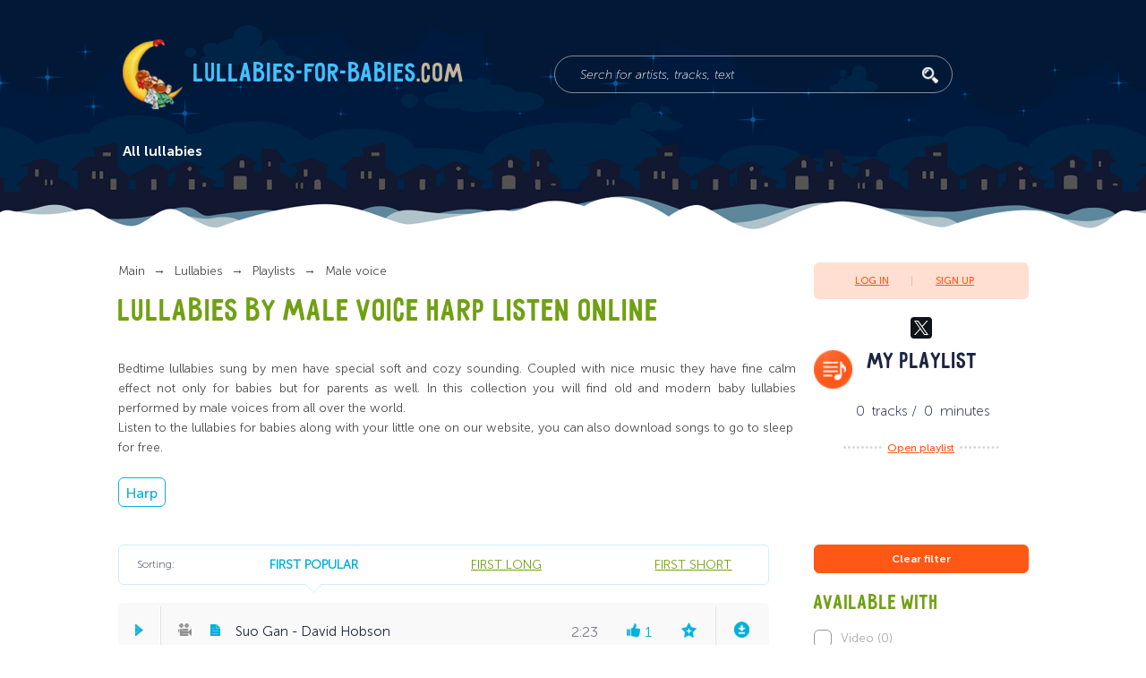

--- FILE ---
content_type: text/html; charset=UTF-8
request_url: https://lullabies-for-babies.com/lullabies/playlists/male-voice?tags=harp
body_size: 8041
content:
<!DOCTYPE html>
<html>

<head>
				<title>Lullabies by male voice  Harp listen online | Lullabies-for-babies.com</title>
	
	<meta http-equiv="Content-Type" content="text/html; charset=UTF-8" />
	<meta name="description" content="Lullabies by male voice  Harp listen online listen online at lullabies-for-babies.com. In this collection you&#039;ll find calm and beautiful bedtime songs by famous singers and composers, which will soothe not only a baby, but parents as well." />
	<meta name="keywords" content="Lullabies by male voice " />
	<base href="https://lullabies-for-babies.com/" />
	<meta name="viewport" content="width=device-width, initial-scale=1.0, minimum-scale=1.0, maximum-scale=2.0, user-scalable=yes">
	<meta name="format-detection" content="telephone=no">
	<meta http-equiv="x-ua-compatible" content="ie=edge">
	<link rel="apple-touch-icon" sizes="180x180" href="/apple-touch-icon.png">
	<link rel="icon" type="image/png" sizes="32x32" href="/favicon-32x32.png">
	<link rel="icon" type="image/png" sizes="16x16" href="/favicon-16x16.png">
	<link rel="manifest" href="/manifest.json">
	<meta name="theme-color" content="#ffffff"> 
			<link rel="canonical" href="https://lullabies-for-babies.com/lullabies/playlists/male-voice" />
		
	<link href="/design/default_1/css/style.min.css?v1531720376"  media="screen" type="text/css" rel="stylesheet" />
	<link href="/design/default_1/css/styles_filter.css?v1575012491"  type="text/css" rel="stylesheet" />
	<meta name="google-site-verification" content="TYDAfcUQ-TopkeEWKe_nnGGHP9SeG7ZyfjW7zY5qBG4" />
	<meta name="apple-mobile-web-app-capable" content="yes" />
</head>

<body>
	<meta block="start_page_content">
	<div class="page-wrapper">
		<header class="header">
			<div class="header-content">
				<div class="logo">
					<img class="logo__img" src="/design/default_1/images/header/logo.png" alt="Lullabies-for-babies.com">
					<a class="logo__title" href="/">
						Lullabies-for-babies<span>.com</span>
					</a>
				</div>
				<form class="search" action="/lullabies" method="GET">
					<input class="search__input" name="keyword" type="text" value="" placeholder="Serch for artists, tracks, text">
					<button class="search__submit">
					</button>
				</form>
				<div class="mobile-navigation__label">
				</div>
				<nav class="main-navigation">
					<div class="main-navigation-container main-navigation_mobile">
						<span class="main-navigation__mobile-title">Main menu</span>
						<ul>
							
															
																							
																
								<li class="">
																		<a data-page="12" href="/lullabies">All lullabies</a>
																	</li>
																							
																							
																							
																							
																							
																							
																							
																							
																							
																						<!-- дубль верхнего меню -->
							
														
														
														
													</ul>
					</div>
					</nav>
				<div class="yandex-share-block ya-share2 visible-on-mobile" data-services="facebook,gplus,twitter"
				    data-counter="" data-size="s">
				</div>
				<div class="mobile-top-fixed-block">
				</div>
			</div>
		</header>
		<main class="main">
			 
	

<!-- PAGE CONTENT-->
<section class="osprey-page-section osprey-page-section_no-padding-top">
	<div class="osprey-page-section-content">
		<div class="osprey-grid-container">
			<!-- Хлебные крошки  -->
			<div class="osprey-grid-9 osprey-grid-12-tablet osprey-grid-12-mobile">
				<div class="breadcrumbs">
					<ul>
						<li><a href="/">
							Main</a>
						</li>
													<li>
								<a href="/lullabies">
									<span>Lullabies</span>
								</a>
							</li>
													<li>
								<a href="/lullabies/playlists">Playlists</a>
							</li>
													<li>
								<a href="/lullabies/playlists/male-voice">Male voice</a>
							</li>
																	</ul>
				</div>
				<!-- Хлебные крошки #End /-->
				<h1 class="page-heading-h1">																										Lullabies by male voice 																																												 
															 
							 
																					 
							 
																					 
															 
																																		Harp									 
								 
							 
																					 
															 
															 
															 
															 
															 
							 
																					 
															 
															 
															 
							 
																					 
															 
															 
															 
															 
															 
															 
															 
															 
															 
															 
															 
															 
															 
							 
						 
																																					listen online
				</h1>
				 
					
					<div class="page-text  hidden-on-mobile"><p>Bedtime lullabies sung by men have special soft and cozy sounding. Coupled with nice music they have fine calm effect not only for babies but for parents as well. In this collection you will find old and modern baby lullabies performed by male voices from all over the world.&nbsp;</p><h3 class="r">Listen to the lullabies for babies along with your little one on our website, you can also download songs to go to sleep for free.</h3></div>
				
				<div class="tags-block hidden-on-mobile">
											<a class="tag catalog-tags" href="/lullabies?tags=">Harp</a>
									</div>
				
			</div>
			<div class="osprey-grid-3 osprey-grid-4-tablet hidden-on-mobile">
					<div class="login-register-block">
		<a class="login-register-block__login modal-opener" data-modal="login">Log in</a>
		<a class="login-register-block__register modal-opener" data-modal="register">Sign Up</a>
	</div>

				<div class="yandex-share-centered-container hidden-on-mobile">
	<div class="yandex-share-block yandex-share-block_centered ya-share2" data-services="facebook,gplus,twitter" data-counter=""></div>
</div>

<h2 class="page-heading-h2 page-heading-h2_favorites">My playlist</h2>
<div class="favourites-playlist">
			<span class="favourites-playlist__songs-count">0</span>
		tracks /
		<span class="favourites-playlist__minutes-count">0</span>
		minutes
		<span class="favourites-playlist__play">
		<a href = "/favourites">Open playlist</a>
		</span>
	</div>

			</div>
		</div>
		<div class="banner-container-full-width hidden-on-mobile">
			
		</div>
		<div class="osprey-grid-container">
			<div class="osprey-grid-9 osprey-grid-8-tablet osprey-grid-12-mobile js-playlist" >
														<div class="flex-container visible-on-mobile">
						<div class="songs-sort-mobile songs-sort-mobile-sort js-player-mobile-sort">
																	First popular
															<i class="songs-sort-mobile-sort-icon"></i></div>
						<div class="songs-sort-mobile songs-sort-mobile-filter js-player-mobile-filter">Filters (<span class="song-sort-mobile-cost">1</span>)</div>
					</div>
					<div class="songs-sort-block hidden-on-mobile">
						<span>Sorting:</span>
																		<input class="songs-sort-block__input" type="radio" name="songs-sorting" id="popular" checked=""
							>
						<label class="songs-sort-block__label" for="popular">
							<span>
								<a href="/lullabies/playlists/male-voice?tags=harp&sort=rating" class="songs-sort-block__label ">First popular</a>
							</span>
						</label>

						 
												<input class="songs-sort-block__input" type="radio" name="songs-sorting" id="long" >
						<label class="songs-sort-block__label" for="long">
							<span>
								<a href="/lullabies/playlists/male-voice?tags=harp&sort=duration_desc" class="songs-sort-block__label ">First long</a>
							</span>
						</label>

						 
												<input class="songs-sort-block__input" type="radio" name="songs-sorting" id="short" >
						<label class="songs-sort-block__label" for="short">
							<span>
								<a href="/lullabies/playlists/male-voice?tags=harp&sort=duration_asc" class="songs-sort-block__label ">First short</a>
							</span>
						</label>
					</div>
					 
					 
											 
						
							<div class="player-container">
		<audio data-id = "1052" data-src="/files/media/suo-gan.mp3"  preload="none" title="Suo Gan" >
										<source src="/files/media/compress/suo-gan.mp3" type="audio/mpeg">
						<source src="/files/media/suo-gan.mp3" type="audio/mpeg">
			<source src="/files/media/ogg/suo-gan.ogg" type="audio/ogg">
			
		</audio>
		
							<input class="player-lyrics-input" type="radio" name="track-features" id="lyrics-track-1052">
				<div class="player">
			<div class="player-container-top">
				<div class="player__play-pause-btn"></div>
									<div class="player__video player__element_mobile"></div>		
													<label class="player__lyrics player__lyrics_available player__element_mobile" for="lyrics-track-1052"></label>
													<a href = "/media/suo-gan" class="player__track-name player__track-name-init" title = "Suo Gan - David Hobson">
						<span class="hidden-on-mobile">Suo Gan - David Hobson</span>
						<span class="visible-on-mobile">Suo Gan - David Hobson</span>
					</a>
								<div class="player__length" data-duration="143">2:23</div>
				<button class="player__mobile-menu visible-on-mobile"></button>
				<div class="player__likes player__element_mobile" data-id = "1052">
					<span>1</span>
				</div>
				<div class="player__favorite player__element_mobile"></div>
									<a class="player__download player__element_mobile" href = "/media/suo-gan#download"></a>
							</div>
			<div class="player-container-bottom">
									<a href = "/media/suo-gan" class="player__track-name_active" title = "Suo Gan - David Hobson">
						Suo Gan - David Hobson
					</a>
							</div>
		</div>
		<div class="track-controls">
			<input class="track-controls__seek-bar" type="range" step="0.01" min="0" max="1" value="0">
			<div class="track-controls__time">0:00</div>
			<div class="track-controls__volume hidden-on-mobile">
				<input class="track-controls__volume-control" type="range" step="0.01" min="0" max="1" value="1">
			</div>
		</div>
							<div class="lyrics-container"><button class="container-close"></button>
				<div class="tabs-block__container">
					<div class="lyrics-heading">Suo Gan</div>
					<div class="lyrics-author">David Hobson</div>
					<p><i lang="cy" title="Welsh language text">Huna blentyn ar fy mynwes,<br /></i></p><p><i lang="cy" title="Welsh language text">Clyd a chynnes ydyw hon;<br />Breichiau mam sy'n dynn amdanat,<br />Cariad mam sy dan fy mron;<br />Ni chaiff dim amharu'th gyntun,<br />Ni wna undyn &acirc; thi gam;<br />Huna'n dawel, annwyl blentyn,<br />Huna'n fwyn ar fron dy fam.<br /><br />Huna'n dawel, heno, huna,<br />Huna'n fwyn, y tlws ei lun;<br />Pam yr wyt yn awr yn gwenu,<br />Gwenu'n dirion yn dy hun?<br />Ai angylion fry sy'n gwenu,<br />Arnat ti yn gwenu'n llon,<br />Tithau'n gwenu'n &ocirc;l dan huno,<br />Huno'n dawel ar fy mron?<br /><br />Paid ag ofni, dim ond deilen<br />Gura, gura ar y dd&ocirc;r;<br />Paid ag ofni, ton fach unig<br />Sua, sua ar lan y m&ocirc;r;<br />Huna blentyn, nid oes yma<br />Ddim i roddi iti fraw;<br />Gwena'n dawel yn fy mynwes.<br />Ar yr engyl gwynion draw.</i></p>
				</div>
			</div>
				
	</div>
 
						
												
																
					
																</div>
							<div class="osprey-grid-3 osprey-grid-12-tablet osprey-grid-12-mobile tablet-padding-top-block osprey-hidden-on-mobile js-main-filter">
			<a class="filters-show-results filters-show-results-min" href="/lullabies/playlists/male-voice">Clear filter</a>
		
											
							<div class="page-heading-h2 page-heading-h2_greeny page-heading-h2_sidebar">
					Available with
				</div>
						<div class="filters">
																		<span class="filters-item filters-disabled">
						<input class="filters-item__input" type="checkbox" name="gender" id="tag_73" disabled>
						<label class="filters-item__label" for="tag_73">Video (0)</label>
					</span>
																								<a class="filters-item" href="/lullabies/playlists/male-voice?tags=lyrics-harp">
						<input class="filters-item__input" type="checkbox" name="gender" id="tag_74" >
						<label class="filters-item__label" for="tag_74">Lyrics (1)</label>
					</a>
																					</div>
								
							<div class="page-heading-h2 page-heading-h2_greeny page-heading-h2_sidebar">
					Music \ Voice
				</div>
						<div class="filters">
																		<span class="filters-item filters-disabled">
						<input class="filters-item__input" type="checkbox" name="gender" id="tag_29" disabled>
						<label class="filters-item__label" for="tag_29">A capella (0)</label>
					</span>
																					</div>
								
							<div class="page-heading-h2 page-heading-h2_greeny page-heading-h2_sidebar">
					Musical instruments
				</div>
						<div class="filters">
																		<span class="filters-item filters-disabled">
						<input class="filters-item__input" type="checkbox" name="gender" id="tag_23" disabled>
						<label class="filters-item__label" for="tag_23">Piano (0)</label>
					</span>
																								<span class="filters-item filters-disabled">
						<input class="filters-item__input" type="checkbox" name="gender" id="tag_24" disabled>
						<label class="filters-item__label" for="tag_24">Guitar (0)</label>
					</span>
																								<a class="filters-item" href="/lullabies/playlists/male-voice">
						<input class="filters-item__input" type="checkbox" name="gender" id="tag_27" checked>
						<label class="filters-item__label" for="tag_27">Harp (1)</label>
					</a>
																					</div>
								
							<div class="page-heading-h2 page-heading-h2_greeny page-heading-h2_sidebar">
					Other Lullabies
				</div>
						<div class="filters">
																		<a class="filters-item" href="/lullabies/playlists/male-voice?tags=harp-olden_lullabies">
						<input class="filters-item__input" type="checkbox" name="gender" id="tag_44" >
						<label class="filters-item__label" for="tag_44">Traditional (1)</label>
					</a>
																								<span class="filters-item filters-disabled">
						<input class="filters-item__input" type="checkbox" name="gender" id="tag_46" disabled>
						<label class="filters-item__label" for="tag_46">Modern (0)</label>
					</span>
																								<span class="filters-item filters-disabled">
						<input class="filters-item__input" type="checkbox" name="gender" id="tag_43" disabled>
						<label class="filters-item__label" for="tag_43">Christian (0)</label>
					</span>
																								<span class="filters-item filters-disabled">
						<input class="filters-item__input" type="checkbox" name="gender" id="tag_42" disabled>
						<label class="filters-item__label" for="tag_42">Classical Music For Kids (0)</label>
					</span>
																								<span class="filters-item filters-disabled">
						<input class="filters-item__input" type="checkbox" name="gender" id="tag_34" disabled>
						<label class="filters-item__label" for="tag_34">Played in cartoons (0)</label>
					</span>
																								<span class="filters-item filters-disabled">
						<input class="filters-item__input" type="checkbox" name="gender" id="tag_40" disabled>
						<label class="filters-item__label" for="tag_40">Played in movies (0)</label>
					</span>
																					</div>
								
							<div class="page-heading-h2 page-heading-h2_greeny page-heading-h2_sidebar">
					Artists and composers
				</div>
						<div class="filters">
																		<span class="filters-item filters-disabled">
						<input class="filters-item__input" type="checkbox" name="gender" id="tag_17" disabled>
						<label class="filters-item__label" for="tag_17">Wolfgang Amadeus Mozart (0)</label>
					</span>
																								<span class="filters-item filters-disabled">
						<input class="filters-item__input" type="checkbox" name="gender" id="tag_77" disabled>
						<label class="filters-item__label" for="tag_77">Pyotr Tchaikovsky (0)</label>
					</span>
																								<span class="filters-item filters-disabled">
						<input class="filters-item__input" type="checkbox" name="gender" id="tag_92" disabled>
						<label class="filters-item__label" for="tag_92">The Beatles (0)</label>
					</span>
																								<span class="filters-item filters-disabled">
						<input class="filters-item__input" type="checkbox" name="gender" id="tag_93" disabled>
						<label class="filters-item__label" for="tag_93">Elton John  (0)</label>
					</span>
																					</div>
								
							<div class="page-heading-h2 page-heading-h2_greeny page-heading-h2_sidebar">
					Lullabies of the world
				</div>
						<div class="filters">
																		<span class="filters-item filters-disabled">
						<input class="filters-item__input" type="checkbox" name="gender" id="tag_97" disabled>
						<label class="filters-item__label" for="tag_97">USA (0)</label>
					</span>
																								<span class="filters-item filters-disabled">
						<input class="filters-item__input" type="checkbox" name="gender" id="tag_98" disabled>
						<label class="filters-item__label" for="tag_98">Native American lullabies (0)</label>
					</span>
																								<span class="filters-item filters-disabled">
						<input class="filters-item__input" type="checkbox" name="gender" id="tag_49" disabled>
						<label class="filters-item__label" for="tag_49">Africa (0)</label>
					</span>
																								<span class="filters-item filters-disabled">
						<input class="filters-item__input" type="checkbox" name="gender" id="tag_48" disabled>
						<label class="filters-item__label" for="tag_48">Armenia (0)</label>
					</span>
																								<span class="filters-item filters-disabled">
						<input class="filters-item__input" type="checkbox" name="gender" id="tag_68" disabled>
						<label class="filters-item__label" for="tag_68">China (0)</label>
					</span>
																								<span class="filters-item filters-disabled">
						<input class="filters-item__input" type="checkbox" name="gender" id="tag_53" disabled>
						<label class="filters-item__label" for="tag_53">Greece (0)</label>
					</span>
																								<span class="filters-item filters-disabled filters-item-outer filters-item-hidden">
						<input class="filters-item__input" type="checkbox" name="gender" id="tag_55" disabled>
						<label class="filters-item__label" for="tag_55">Italy (0)</label>
					</span>
																								<span class="filters-item filters-disabled filters-item-outer filters-item-hidden">
						<input class="filters-item__input" type="checkbox" name="gender" id="tag_72" disabled>
						<label class="filters-item__label" for="tag_72">Germany (0)</label>
					</span>
																								<span class="filters-item filters-disabled filters-item-outer filters-item-hidden">
						<input class="filters-item__input" type="checkbox" name="gender" id="tag_63" disabled>
						<label class="filters-item__label" for="tag_63">Norway (0)</label>
					</span>
																								<span class="filters-item filters-disabled filters-item-outer filters-item-hidden">
						<input class="filters-item__input" type="checkbox" name="gender" id="tag_62" disabled>
						<label class="filters-item__label" for="tag_62">Finland (0)</label>
					</span>
																								<span class="filters-item filters-disabled filters-item-outer filters-item-hidden">
						<input class="filters-item__input" type="checkbox" name="gender" id="tag_59" disabled>
						<label class="filters-item__label" for="tag_59">France (0)</label>
					</span>
																								<span class="filters-item filters-disabled filters-item-outer filters-item-hidden">
						<input class="filters-item__input" type="checkbox" name="gender" id="tag_61" disabled>
						<label class="filters-item__label" for="tag_61">Sweden (0)</label>
					</span>
																								<span class="filters-item filters-disabled filters-item-outer filters-item-hidden">
						<input class="filters-item__input" type="checkbox" name="gender" id="tag_52" disabled>
						<label class="filters-item__label" for="tag_52">Poland (0)</label>
					</span>
																								<span class="filters-item filters-disabled filters-item-outer filters-item-hidden">
						<input class="filters-item__input" type="checkbox" name="gender" id="tag_70" disabled>
						<label class="filters-item__label" for="tag_70">Other countries (0)</label>
					</span>
																		<div class="filters-item-more" data-text-next="hide">see all</div>			</div>
				<!-- БАННЕР-->
					<a class="filters-show-results" href="/lullabies/playlists/male-voice">Clear tags</a>
				<div class="banner-container-full-width banner-container-nested">

		</div>
		
</div>
					</div>
	</div>
</section>
	 
<section class="osprey-page-section animals-bg">
	<div class="osprey-page-section-content">
		<div class="osprey-grid-container osprey-grid-container_sbetween">
			
				
			<div class="osprey-grid-4 osprey-grid-4-tablet osprey-grid-12-mobile osprey-grid-no-padding-on-mobile">
				<label for="compilations-1" class="page-heading-h2 page-heading-h2_bottom-block page-heading-h2_note heading-accordion">Lullabies from around the world</label>
				<input class="accordion-input" type="checkbox" id="compilations-1">
				<label class="accordion-label" for="compilations-1"></label>
				<div class="accordion-block">
					<ul class="dotted-list dotted-list_one-column">
																			<li><a href="/lullabies/lullabies-from-around-the-world/lullabies-from-england-scotland-and-wales">Lullabies from England, Scotland and Wales</a></li>
													<li><a href="/lullabies/lullabies-from-around-the-world/american-lullabies-">American lullabies </a></li>
													<li><a href="/lullabies/lullabies-from-around-the-world/lullabies-of-latin-america-">Lullabies of Latin America </a></li>
													<li><a href="/lullabies/lullabies-from-around-the-world/native-american-lullabies">Native American lullabies</a></li>
													<li><a href="/lullabies/lullabies-from-around-the-world/celtic-lullabies">Celtic lullabies</a></li>
													<li><a href="/lullabies/lullabies-from-around-the-world/mexican-lullabies">Mexican lullabies</a></li>
													<li><a href="/lullabies/lullabies-from-around-the-world/african-lullabies">African lullabies</a></li>
													<li><a href="/lullabies/lullabies-from-around-the-world/jewish-lullabies">Jewish lullabies</a></li>
													<li><a href="/lullabies/lullabies-from-around-the-world/armenian-lullabies">Armenian lullabies </a></li>
													<li><a href="/lullabies/lullabies-from-around-the-world/chinese-lullabies">Chinese lullabies</a></li>
													<li><a href="/lullabies/lullabies-from-around-the-world/greek-lullabies">Greek lullabies</a></li>
											</ul>
					<a class="show-all-link show-all-link_list" href="/lullabies/lullabies-from-around-the-world">All nations<span>(25)</span></a>
				</div>
			</div>
						
				
			<div class="osprey-grid-4 osprey-grid-4-tablet osprey-grid-12-mobile osprey-grid-no-padding-on-mobile">
				<label for="compilations-2" class="page-heading-h2 page-heading-h2_bottom-block page-heading-h2_note heading-accordion">Playlists</label>
				<input class="accordion-input" type="checkbox" id="compilations-2">
				<label class="accordion-label" for="compilations-2"></label>
				<div class="accordion-block">
					<ul class="dotted-list dotted-list_one-column">
																			<li><a href="/lullabies/playlists/instrumental-lullabies-sound-only">Instrumental lullabies (sound only)</a></li>
													<li><a href="/lullabies/playlists/classical-music-for-babies">Classical music for babies</a></li>
													<li><a href="/lullabies/playlists/modern-lullabies-pop-songs-for-babies">Modern lullabies: pop songs for babies</a></li>
													<li><a href="/lullabies/playlists/summertime---claras-lullaby-from-porgy-and-bess-">Summertime - Clara's lullaby from "Porgy and Bess" </a></li>
													<li><a href="/lullabies/playlists/female-voice">Female voice</a></li>
													<li><a href="/lullabies/playlists/twinkle-twinkle-little-star-">Twinkle, Twinkle, Little Star </a></li>
													<li><a href="/lullabies/playlists/traditional-lullabies">Traditional lullabies</a></li>
													<li><a href="/lullabies/playlists/lullabies-of-nature">Lullabies Of Nature</a></li>
													<li><a href="/lullabies/playlists/lullabies-for-boys">Lullabies for boys</a></li>
													<li><a href="/lullabies/playlists/lullabies-for-girls">Lullabies for girls </a></li>
													<li><a href="/lullabies/playlists/lullabies-from-movies">Lullabies from movies</a></li>
											</ul>
					<a class="show-all-link show-all-link_list" href="/lullabies/playlists">All playlists<span>(26)</span></a>
				</div>
			</div>
						
				
				<div class="osprey-grid-4 osprey-grid-4-tablet osprey-grid-12-mobile osprey-grid-no-padding-on-mobile">
					<label  for="compilations-3" class="page-heading-h2 page-heading-h2_bottom-block page-heading-h2_note heading-accordion">Artists</label>
					<input class="accordion-input" type="checkbox" id="compilations-3">
					<label class="accordion-label" for="compilations-3"></label>
					<div class="accordion-block">
						<ul class="dotted-list dotted-list_one-column">
																						<li><a href="/lullabies/lullabies-by-artists/wolfgang-amadeus-mozart">Wolfgang Amadeus Mozart</a></li>
															<li><a href="/lullabies/lullabies-by-artists/johannes-brahms">Johannes Brahms</a></li>
															<li><a href="/lullabies/lullabies-by-artists/pyotr-tchaikovsky">Pyotr Tchaikovsky</a></li>
															<li><a href="/lullabies/lullabies-by-artists/margie-butler">Margie Butler</a></li>
															<li><a href="/lullabies/lullabies-by-artists/the-beatles">The Beatles</a></li>
															<li><a href="/lullabies/lullabies-by-artists/elton-john-">Elton John </a></li>
															<li><a href="/lullabies/lullabies-by-artists/jackie-oates">Jackie Oates</a></li>
															<li><a href="/lullabies/lullabies-by-artists/elizabeth-guest">Elizabeth Guest</a></li>
															<li><a href="/lullabies/lullabies-by-artists/vicky-arlidge">Vicky Arlidge</a></li>
													</ul>
						<a class="show-all-link show-all-link_list" href="/lullabies/lullabies-by-artists">All artists<span>(9)</span></a>
					</div>
				</div>
					</div>
	</div>
</section>

		</main>
		<footer class="footer">
    <div class="footer-content">
        <div class="logo_footer">
            <img class="logo__img hidden-on-mobile" src="/design/default_1/images/header/logo.png" alt="Lullabies-for-babies.com">
            <div class="footer-copyright-and-policy">
                <span class="footer-copyright-and-policy__copyright">&copy;2026. Lullabies-for-babies.com – Lullabies for babies and their parents
                </span>
                <div class="footer-copyright-and-policy__links">
                    <a class="inline-link inline-link_inline-block inline-link_white" href="/policy">Privacy Policy
                    </a>
                    <span>&nbsp;&nbsp;|&nbsp;&nbsp;
                    </span>
                    <a class="inline-link inline-link_inline-block inline-link_white" href="/feedback">Feedback
                    </a>
             </div><br/>
             
             
<!--LiveInternet counter--><a href="https://www.liveinternet.ru/click"
target="_blank"><img id="licnt2915" width="31" height="31" style="border:0" 
title="LiveInternet"
src="[data-uri]"
alt=""/></a><script>(function(d,s){d.getElementById("licnt2915").src=
"https://counter.yadro.ru/hit?t44.1;r"+escape(d.referrer)+
((typeof(s)=="undefined")?"":";s"+s.width+"*"+s.height+"*"+
(s.colorDepth?s.colorDepth:s.pixelDepth))+";u"+escape(d.URL)+
";h"+escape(d.title.substring(0,150))+";"+Math.random()})
(document,screen)</script><!--/LiveInternet-->
            </div>
        </div>
    </div>
</footer>
		<div class="modal-container">
	<div class="login-modal modal">
		<div class="modal-close"></div>
		<div class="page-heading-h1">Log In</div>
		<form action = "/user/login" method = "POST">
			<input type = hidden name = 'action' value = 'login'>
			<input type = hidden name = 'login' value = '1'>
			<input class="modal-input" type="text" name='email' placeholder="Email"  data-format=".+" data-notice="Email" maxlength="255"  >
			<input class="modal-input" type="password" name="password" placeholder="Password" data-format=".+" data-notice="Password" value="" required>
			<div>
				<a class="inline-link inline-link_inline-block" href="/user/register">Sign Up</a>
				<a class="inline-link inline-link_inline-block" href="/user/password_remind">Restore password</a>
			</div>
			<button class="modal-submit">Log In</button>
		</form>
		
	</div>
	<div class="register-modal modal">
		<div class="modal-close"></div> 
		<div class="page-heading-h1">REGISTRATION</div>
		<form class = "form-register" action = "/user/register" method = "POST">
			<input type = hidden name = 'action' value = 'register'>
					<input type = hidden name = 'login' value = '1'>
			<input class="modal-input" type="text" name='name' value="" placeholder="Name"  data-format=".+" data-notice="Name" maxlength="255"  >
			<input class="modal-input" type="text" name='email' placeholder="Email"  value="" data-format=".+" data-notice="Email" maxlength="255"  >
			<input class="modal-input" type="password" name="password" placeholder="Password" data-format=".+" data-notice="Password" value="" required>
			<input class="modal-input" type="password" name="password2" placeholder="Repeat password" data-format=".+" data-notice="Password" value="" required>
			<script src="https://www.google.com/recaptcha/api.js?onload=myCallBackCaptcha&render=explicit" async="" defer=""></script>
			<script>
      var reCaptcha = [];      
	  var myCallBackCaptcha = function() {
		var caps =  document.getElementsByClassName('g-recaptcha');

		for(var i = 0; i < caps.length; i++){
			reCaptcha[i] = caps[i];
			caps[i].id = 'recaptcha' + i;
			caps[i].classList.remove('g-recaptcha');
			var reCaptcha1 = grecaptcha.render('recaptcha' + i, {
			  'sitekey' : "6LfSW2YUAAAAALuVHaJWPuV-q2ysEaZlaBWlcKqj", 
			  'theme' : 'light'
			});
        }        
      };
    </script>
			<div class = "g-recaptcha"></div>	
			<button class="modal-submit">Sign Up</button>
		</form>
		
	</div>
	
</div>
	</div>
	<meta block="end_page_content">
	<div class="player-mobile-menu-page" id="player-mobile-menu">
		<div class="player-mobile-menu__container">
			<div class="player-mobile-container">
            	<div class="player-mobile-menu__track-name">lullaby</div>
				<a class="show-all-link show-all-link_player-mobile-menu" href="#">Listen the lullaby</a>
				<div class="close-mobile-button">x</div>
     		</div>
			<!-- WS-->
			<div class="ws-block">
				<a class="player-mobile-menu__link-to-video" href="#">Watch video</a>
				<a class="player-mobile-menu__link-to-lyrics" href="#">Lyrics</a>
				<a class="player-mobile-menu__link-to-notes" href="#">Watch notes</a>
				<div class="ws-likes-comments">
					<div class="ws-likes-comments__likes">
						<div class="player__likes">
							<span>42</span>
						</div>Like
					</div>
					<a class="ws-likes-comments__comments" href="#">
						<div class="ws-comments">
							<span>378</span>
						</div>Comments
					</a>
				</div>
				<div class="ws-add-to-play-list">
					<span>Add to playlist</span>
				</div>
			</div>
		</div>
	</div>
	<!-- мобильные фильтры -->
	<div class="player-mobile-menu-page  js-player-mobile-sorting player-mobile-filter">
		<div class="player-mobile-menu__container">
			<div class="player-mobile-container">
				<a class="js-close-button-filter show-all-link show-all-link_player-mobile-menu">Hide filters</a>
			 </div>
		</div>
	</div>
	<!-- мобильная сортировка -->
	<div class="player-mobile-menu-page  js-player-mobile-sorting player-mobile-sort">
		<div class="player-mobile-menu__container">
			<div class="player-mobile-container">
				<a class="js-close-button-sort show-all-link show-all-link_player-mobile-menu">Hide sorting</a>
     		</div>
			 <div class="player-mobile-filter-items">
					<span class="main-navigation__mobile-title">sorting:</span>
															<input class="songs-sort-block__input" type="radio" name="player-sorting-mobile" id="popular-mobile" checked=""
					    >
					<label class="player-mobile__item-label" for="popular-mobile">
							<a href="/lullabies/playlists/male-voice?tags=harp&sort=rating" rel="nofollow" class="player-mobile__item-sort ">First popular</a>
					</label>

					 
										<input class="songs-sort-block__input" type="radio" name="player-sorting-mobile" id="long-mobile" >
					<label class="player-mobile__item-label" for="long-mobile">
						<a href="/lullabies/playlists/male-voice?tags=harp&sort=duration_desc" rel="nofollow" class="player-mobile__item-sort ">First long</a>
					</label>

					 
										<input class="songs-sort-block__input" type="radio" name="player-sorting-mobile" id="short-mobile" >
					<label class="player-mobile__item-label" for="short-mobile">
							<a href="/lullabies/playlists/male-voice?tags=harp&sort=duration_asc" rel="nofollow" class="player-mobile__item-sort ">First short</a>
					</label>
			 </div>
		</div>
	</div>
	<div class="header-fixed-block visible-on-mobile">
		<div class="header-fixed-block__sorter">
			<span>lullabies</span>
		</div>
		<a class="header-fixed-block__user" href='/user'></a>
		<a class="header-fixed-block__songs" href='/favourites'>
			<span>0</span>
		</a>
	</div>
	<div class="header-fixed-menu" id="header-fixed-menu">
		<div class="header-fixed-menu__container">
			
						
						
						
						<!-- <input class="ws-input" type="radio" name="header-fixed-podborki" id="ws-podborki-4"> -->
			<div class="ws-item">
				<label class="ws-label">Musical instruments</label>
				<div class="ws-container">
					<ul class="dashed-list">
												<li>
							<a href="/lullabies/musical-instruments/piano-lullabies">Piano lullabies
								<span>(77)</span>
							</a>
						</li>
												<li>
							<a href="/lullabies/musical-instruments/guitar-lullabies">Guitar lullabies
								<span>(75)</span>
							</a>
						</li>
												<li>
							<a href="/lullabies/musical-instruments/violin-lullabies">Violin lullabies 
								<span>(11)</span>
							</a>
						</li>
												<li>
							<a href="/lullabies/musical-instruments/cello-lullabies">Cello lullabies
								<span>(26)</span>
							</a>
						</li>
												<li>
							<a href="/lullabies/musical-instruments/harp-lullabies">Harp lullabies 
								<span>(55)</span>
							</a>
						</li>
											</ul>
				</div>
			</div>
					</div>
	</div>
	<div class="fixed-player" id="fixed-player">
		<div class="player-container">
			<div class="player">
				<audio data-id="">
					<source src=""> Sorry, error! audio not found!
				</audio>
				<div class="player__prev-btn"></div>
				<div class="player__play-pause-btn"></div>
				<div class="player__next-btn"></div>
				<div class="player__track-name-and-seek-bar">
					<a class="player__track-name">lullaby</a>
					<input class="track-controls__seek-bar" type="range" step="0.01" min="0" max="1" value="0">
				</div>
				<div class="player__length hidden-on-mobile">5:34</div>
				<button class="player-mobile-menu-button visible-on-mobile"></button>
				<div class="track-controls__volume hidden-on-mobile">
					<input class="track-controls__volume-control" type="range" step="0.01" min="0" max="1" value="1">
				</div>
				<div class="player__likes hidden-on-mobile" data-id="">
					<span>102</span>
				</div>
				<div class="player__favorite player__favorite_in-favorites hidden-on-mobile"></div>
				<a class="player__download hidden-on-mobile" href="" rel="nofollow" target="_blank"></a>
             
             
			</div>
		</div>
	</div>
	<!-- FIXED PLAYER - STICKED TO BOTTOM-->
	<script src="/design/default_1/js/bundle.min.js">
	</script>
	<script src="https://yastatic.net/share2/share.js" async="async">
	</script>
	<script src="/design/default_1/js/main.min.js?v1531296907"  type="text/javascript" ></script> <script src="/design/default_1/js/share2.js?v1516295056"  type="text/javascript" ></script>
		<link href="https://fonts.googleapis.com/css?family=Open+Sans&amp;amp;subset=cyrillic" rel="stylesheet">

<!-- Yandex.Metrika counter -->
<script type="text/javascript" > 
   (function(m,e,t,r,i,k,a){ m[i]=m[i]||function(){ (m[i].a=m[i].a||[]).push(arguments) };
   m[i].l=1*new Date();k=e.createElement(t),a=e.getElementsByTagName(t)[0],k.async=1,k.src=r,a.parentNode.insertBefore(k,a) })
   (window, document, "script", "https://mc.yandex.ru/metrika/tag.js", "ym");

   ym(49530904, "init", {
        clickmap:true,
        trackLinks:true,
        accurateTrackBounce:true,
        webvisor:true
   });
</script>
<noscript><div><img src="https://mc.yandex.ru/watch/49530904" style="position:absolute; left:-9999px;" alt="" /></div></noscript>
<!-- /Yandex.Metrika counter -->
 
 <!-- Global site tag (gtag.js) - Google Analytics -->
<script async src="https://www.googletagmanager.com/gtag/js?id=UA-73619634-3"></script>
<script>
  window.dataLayer = window.dataLayer || [];
  function gtag(){ dataLayer.push(arguments); }
  gtag('js', new Date());

  gtag('config', 'UA-73619634-3');
</script>

<script defer src="https://static.cloudflareinsights.com/beacon.min.js/vcd15cbe7772f49c399c6a5babf22c1241717689176015" integrity="sha512-ZpsOmlRQV6y907TI0dKBHq9Md29nnaEIPlkf84rnaERnq6zvWvPUqr2ft8M1aS28oN72PdrCzSjY4U6VaAw1EQ==" data-cf-beacon='{"version":"2024.11.0","token":"684cb7936c2142c0ab688a9f671e51e5","r":1,"server_timing":{"name":{"cfCacheStatus":true,"cfEdge":true,"cfExtPri":true,"cfL4":true,"cfOrigin":true,"cfSpeedBrain":true},"location_startswith":null}}' crossorigin="anonymous"></script>
</body>
</html><!--
memory peak usage: 1880520 bytes
page generation time: 2.6108400821686 seconds
-->

--- FILE ---
content_type: text/html; charset=utf-8
request_url: https://www.google.com/recaptcha/api2/anchor?ar=1&k=6LfSW2YUAAAAALuVHaJWPuV-q2ysEaZlaBWlcKqj&co=aHR0cHM6Ly9sdWxsYWJpZXMtZm9yLWJhYmllcy5jb206NDQz&hl=en&v=N67nZn4AqZkNcbeMu4prBgzg&theme=light&size=normal&anchor-ms=20000&execute-ms=30000&cb=5styp4qo97nv
body_size: 50393
content:
<!DOCTYPE HTML><html dir="ltr" lang="en"><head><meta http-equiv="Content-Type" content="text/html; charset=UTF-8">
<meta http-equiv="X-UA-Compatible" content="IE=edge">
<title>reCAPTCHA</title>
<style type="text/css">
/* cyrillic-ext */
@font-face {
  font-family: 'Roboto';
  font-style: normal;
  font-weight: 400;
  font-stretch: 100%;
  src: url(//fonts.gstatic.com/s/roboto/v48/KFO7CnqEu92Fr1ME7kSn66aGLdTylUAMa3GUBHMdazTgWw.woff2) format('woff2');
  unicode-range: U+0460-052F, U+1C80-1C8A, U+20B4, U+2DE0-2DFF, U+A640-A69F, U+FE2E-FE2F;
}
/* cyrillic */
@font-face {
  font-family: 'Roboto';
  font-style: normal;
  font-weight: 400;
  font-stretch: 100%;
  src: url(//fonts.gstatic.com/s/roboto/v48/KFO7CnqEu92Fr1ME7kSn66aGLdTylUAMa3iUBHMdazTgWw.woff2) format('woff2');
  unicode-range: U+0301, U+0400-045F, U+0490-0491, U+04B0-04B1, U+2116;
}
/* greek-ext */
@font-face {
  font-family: 'Roboto';
  font-style: normal;
  font-weight: 400;
  font-stretch: 100%;
  src: url(//fonts.gstatic.com/s/roboto/v48/KFO7CnqEu92Fr1ME7kSn66aGLdTylUAMa3CUBHMdazTgWw.woff2) format('woff2');
  unicode-range: U+1F00-1FFF;
}
/* greek */
@font-face {
  font-family: 'Roboto';
  font-style: normal;
  font-weight: 400;
  font-stretch: 100%;
  src: url(//fonts.gstatic.com/s/roboto/v48/KFO7CnqEu92Fr1ME7kSn66aGLdTylUAMa3-UBHMdazTgWw.woff2) format('woff2');
  unicode-range: U+0370-0377, U+037A-037F, U+0384-038A, U+038C, U+038E-03A1, U+03A3-03FF;
}
/* math */
@font-face {
  font-family: 'Roboto';
  font-style: normal;
  font-weight: 400;
  font-stretch: 100%;
  src: url(//fonts.gstatic.com/s/roboto/v48/KFO7CnqEu92Fr1ME7kSn66aGLdTylUAMawCUBHMdazTgWw.woff2) format('woff2');
  unicode-range: U+0302-0303, U+0305, U+0307-0308, U+0310, U+0312, U+0315, U+031A, U+0326-0327, U+032C, U+032F-0330, U+0332-0333, U+0338, U+033A, U+0346, U+034D, U+0391-03A1, U+03A3-03A9, U+03B1-03C9, U+03D1, U+03D5-03D6, U+03F0-03F1, U+03F4-03F5, U+2016-2017, U+2034-2038, U+203C, U+2040, U+2043, U+2047, U+2050, U+2057, U+205F, U+2070-2071, U+2074-208E, U+2090-209C, U+20D0-20DC, U+20E1, U+20E5-20EF, U+2100-2112, U+2114-2115, U+2117-2121, U+2123-214F, U+2190, U+2192, U+2194-21AE, U+21B0-21E5, U+21F1-21F2, U+21F4-2211, U+2213-2214, U+2216-22FF, U+2308-230B, U+2310, U+2319, U+231C-2321, U+2336-237A, U+237C, U+2395, U+239B-23B7, U+23D0, U+23DC-23E1, U+2474-2475, U+25AF, U+25B3, U+25B7, U+25BD, U+25C1, U+25CA, U+25CC, U+25FB, U+266D-266F, U+27C0-27FF, U+2900-2AFF, U+2B0E-2B11, U+2B30-2B4C, U+2BFE, U+3030, U+FF5B, U+FF5D, U+1D400-1D7FF, U+1EE00-1EEFF;
}
/* symbols */
@font-face {
  font-family: 'Roboto';
  font-style: normal;
  font-weight: 400;
  font-stretch: 100%;
  src: url(//fonts.gstatic.com/s/roboto/v48/KFO7CnqEu92Fr1ME7kSn66aGLdTylUAMaxKUBHMdazTgWw.woff2) format('woff2');
  unicode-range: U+0001-000C, U+000E-001F, U+007F-009F, U+20DD-20E0, U+20E2-20E4, U+2150-218F, U+2190, U+2192, U+2194-2199, U+21AF, U+21E6-21F0, U+21F3, U+2218-2219, U+2299, U+22C4-22C6, U+2300-243F, U+2440-244A, U+2460-24FF, U+25A0-27BF, U+2800-28FF, U+2921-2922, U+2981, U+29BF, U+29EB, U+2B00-2BFF, U+4DC0-4DFF, U+FFF9-FFFB, U+10140-1018E, U+10190-1019C, U+101A0, U+101D0-101FD, U+102E0-102FB, U+10E60-10E7E, U+1D2C0-1D2D3, U+1D2E0-1D37F, U+1F000-1F0FF, U+1F100-1F1AD, U+1F1E6-1F1FF, U+1F30D-1F30F, U+1F315, U+1F31C, U+1F31E, U+1F320-1F32C, U+1F336, U+1F378, U+1F37D, U+1F382, U+1F393-1F39F, U+1F3A7-1F3A8, U+1F3AC-1F3AF, U+1F3C2, U+1F3C4-1F3C6, U+1F3CA-1F3CE, U+1F3D4-1F3E0, U+1F3ED, U+1F3F1-1F3F3, U+1F3F5-1F3F7, U+1F408, U+1F415, U+1F41F, U+1F426, U+1F43F, U+1F441-1F442, U+1F444, U+1F446-1F449, U+1F44C-1F44E, U+1F453, U+1F46A, U+1F47D, U+1F4A3, U+1F4B0, U+1F4B3, U+1F4B9, U+1F4BB, U+1F4BF, U+1F4C8-1F4CB, U+1F4D6, U+1F4DA, U+1F4DF, U+1F4E3-1F4E6, U+1F4EA-1F4ED, U+1F4F7, U+1F4F9-1F4FB, U+1F4FD-1F4FE, U+1F503, U+1F507-1F50B, U+1F50D, U+1F512-1F513, U+1F53E-1F54A, U+1F54F-1F5FA, U+1F610, U+1F650-1F67F, U+1F687, U+1F68D, U+1F691, U+1F694, U+1F698, U+1F6AD, U+1F6B2, U+1F6B9-1F6BA, U+1F6BC, U+1F6C6-1F6CF, U+1F6D3-1F6D7, U+1F6E0-1F6EA, U+1F6F0-1F6F3, U+1F6F7-1F6FC, U+1F700-1F7FF, U+1F800-1F80B, U+1F810-1F847, U+1F850-1F859, U+1F860-1F887, U+1F890-1F8AD, U+1F8B0-1F8BB, U+1F8C0-1F8C1, U+1F900-1F90B, U+1F93B, U+1F946, U+1F984, U+1F996, U+1F9E9, U+1FA00-1FA6F, U+1FA70-1FA7C, U+1FA80-1FA89, U+1FA8F-1FAC6, U+1FACE-1FADC, U+1FADF-1FAE9, U+1FAF0-1FAF8, U+1FB00-1FBFF;
}
/* vietnamese */
@font-face {
  font-family: 'Roboto';
  font-style: normal;
  font-weight: 400;
  font-stretch: 100%;
  src: url(//fonts.gstatic.com/s/roboto/v48/KFO7CnqEu92Fr1ME7kSn66aGLdTylUAMa3OUBHMdazTgWw.woff2) format('woff2');
  unicode-range: U+0102-0103, U+0110-0111, U+0128-0129, U+0168-0169, U+01A0-01A1, U+01AF-01B0, U+0300-0301, U+0303-0304, U+0308-0309, U+0323, U+0329, U+1EA0-1EF9, U+20AB;
}
/* latin-ext */
@font-face {
  font-family: 'Roboto';
  font-style: normal;
  font-weight: 400;
  font-stretch: 100%;
  src: url(//fonts.gstatic.com/s/roboto/v48/KFO7CnqEu92Fr1ME7kSn66aGLdTylUAMa3KUBHMdazTgWw.woff2) format('woff2');
  unicode-range: U+0100-02BA, U+02BD-02C5, U+02C7-02CC, U+02CE-02D7, U+02DD-02FF, U+0304, U+0308, U+0329, U+1D00-1DBF, U+1E00-1E9F, U+1EF2-1EFF, U+2020, U+20A0-20AB, U+20AD-20C0, U+2113, U+2C60-2C7F, U+A720-A7FF;
}
/* latin */
@font-face {
  font-family: 'Roboto';
  font-style: normal;
  font-weight: 400;
  font-stretch: 100%;
  src: url(//fonts.gstatic.com/s/roboto/v48/KFO7CnqEu92Fr1ME7kSn66aGLdTylUAMa3yUBHMdazQ.woff2) format('woff2');
  unicode-range: U+0000-00FF, U+0131, U+0152-0153, U+02BB-02BC, U+02C6, U+02DA, U+02DC, U+0304, U+0308, U+0329, U+2000-206F, U+20AC, U+2122, U+2191, U+2193, U+2212, U+2215, U+FEFF, U+FFFD;
}
/* cyrillic-ext */
@font-face {
  font-family: 'Roboto';
  font-style: normal;
  font-weight: 500;
  font-stretch: 100%;
  src: url(//fonts.gstatic.com/s/roboto/v48/KFO7CnqEu92Fr1ME7kSn66aGLdTylUAMa3GUBHMdazTgWw.woff2) format('woff2');
  unicode-range: U+0460-052F, U+1C80-1C8A, U+20B4, U+2DE0-2DFF, U+A640-A69F, U+FE2E-FE2F;
}
/* cyrillic */
@font-face {
  font-family: 'Roboto';
  font-style: normal;
  font-weight: 500;
  font-stretch: 100%;
  src: url(//fonts.gstatic.com/s/roboto/v48/KFO7CnqEu92Fr1ME7kSn66aGLdTylUAMa3iUBHMdazTgWw.woff2) format('woff2');
  unicode-range: U+0301, U+0400-045F, U+0490-0491, U+04B0-04B1, U+2116;
}
/* greek-ext */
@font-face {
  font-family: 'Roboto';
  font-style: normal;
  font-weight: 500;
  font-stretch: 100%;
  src: url(//fonts.gstatic.com/s/roboto/v48/KFO7CnqEu92Fr1ME7kSn66aGLdTylUAMa3CUBHMdazTgWw.woff2) format('woff2');
  unicode-range: U+1F00-1FFF;
}
/* greek */
@font-face {
  font-family: 'Roboto';
  font-style: normal;
  font-weight: 500;
  font-stretch: 100%;
  src: url(//fonts.gstatic.com/s/roboto/v48/KFO7CnqEu92Fr1ME7kSn66aGLdTylUAMa3-UBHMdazTgWw.woff2) format('woff2');
  unicode-range: U+0370-0377, U+037A-037F, U+0384-038A, U+038C, U+038E-03A1, U+03A3-03FF;
}
/* math */
@font-face {
  font-family: 'Roboto';
  font-style: normal;
  font-weight: 500;
  font-stretch: 100%;
  src: url(//fonts.gstatic.com/s/roboto/v48/KFO7CnqEu92Fr1ME7kSn66aGLdTylUAMawCUBHMdazTgWw.woff2) format('woff2');
  unicode-range: U+0302-0303, U+0305, U+0307-0308, U+0310, U+0312, U+0315, U+031A, U+0326-0327, U+032C, U+032F-0330, U+0332-0333, U+0338, U+033A, U+0346, U+034D, U+0391-03A1, U+03A3-03A9, U+03B1-03C9, U+03D1, U+03D5-03D6, U+03F0-03F1, U+03F4-03F5, U+2016-2017, U+2034-2038, U+203C, U+2040, U+2043, U+2047, U+2050, U+2057, U+205F, U+2070-2071, U+2074-208E, U+2090-209C, U+20D0-20DC, U+20E1, U+20E5-20EF, U+2100-2112, U+2114-2115, U+2117-2121, U+2123-214F, U+2190, U+2192, U+2194-21AE, U+21B0-21E5, U+21F1-21F2, U+21F4-2211, U+2213-2214, U+2216-22FF, U+2308-230B, U+2310, U+2319, U+231C-2321, U+2336-237A, U+237C, U+2395, U+239B-23B7, U+23D0, U+23DC-23E1, U+2474-2475, U+25AF, U+25B3, U+25B7, U+25BD, U+25C1, U+25CA, U+25CC, U+25FB, U+266D-266F, U+27C0-27FF, U+2900-2AFF, U+2B0E-2B11, U+2B30-2B4C, U+2BFE, U+3030, U+FF5B, U+FF5D, U+1D400-1D7FF, U+1EE00-1EEFF;
}
/* symbols */
@font-face {
  font-family: 'Roboto';
  font-style: normal;
  font-weight: 500;
  font-stretch: 100%;
  src: url(//fonts.gstatic.com/s/roboto/v48/KFO7CnqEu92Fr1ME7kSn66aGLdTylUAMaxKUBHMdazTgWw.woff2) format('woff2');
  unicode-range: U+0001-000C, U+000E-001F, U+007F-009F, U+20DD-20E0, U+20E2-20E4, U+2150-218F, U+2190, U+2192, U+2194-2199, U+21AF, U+21E6-21F0, U+21F3, U+2218-2219, U+2299, U+22C4-22C6, U+2300-243F, U+2440-244A, U+2460-24FF, U+25A0-27BF, U+2800-28FF, U+2921-2922, U+2981, U+29BF, U+29EB, U+2B00-2BFF, U+4DC0-4DFF, U+FFF9-FFFB, U+10140-1018E, U+10190-1019C, U+101A0, U+101D0-101FD, U+102E0-102FB, U+10E60-10E7E, U+1D2C0-1D2D3, U+1D2E0-1D37F, U+1F000-1F0FF, U+1F100-1F1AD, U+1F1E6-1F1FF, U+1F30D-1F30F, U+1F315, U+1F31C, U+1F31E, U+1F320-1F32C, U+1F336, U+1F378, U+1F37D, U+1F382, U+1F393-1F39F, U+1F3A7-1F3A8, U+1F3AC-1F3AF, U+1F3C2, U+1F3C4-1F3C6, U+1F3CA-1F3CE, U+1F3D4-1F3E0, U+1F3ED, U+1F3F1-1F3F3, U+1F3F5-1F3F7, U+1F408, U+1F415, U+1F41F, U+1F426, U+1F43F, U+1F441-1F442, U+1F444, U+1F446-1F449, U+1F44C-1F44E, U+1F453, U+1F46A, U+1F47D, U+1F4A3, U+1F4B0, U+1F4B3, U+1F4B9, U+1F4BB, U+1F4BF, U+1F4C8-1F4CB, U+1F4D6, U+1F4DA, U+1F4DF, U+1F4E3-1F4E6, U+1F4EA-1F4ED, U+1F4F7, U+1F4F9-1F4FB, U+1F4FD-1F4FE, U+1F503, U+1F507-1F50B, U+1F50D, U+1F512-1F513, U+1F53E-1F54A, U+1F54F-1F5FA, U+1F610, U+1F650-1F67F, U+1F687, U+1F68D, U+1F691, U+1F694, U+1F698, U+1F6AD, U+1F6B2, U+1F6B9-1F6BA, U+1F6BC, U+1F6C6-1F6CF, U+1F6D3-1F6D7, U+1F6E0-1F6EA, U+1F6F0-1F6F3, U+1F6F7-1F6FC, U+1F700-1F7FF, U+1F800-1F80B, U+1F810-1F847, U+1F850-1F859, U+1F860-1F887, U+1F890-1F8AD, U+1F8B0-1F8BB, U+1F8C0-1F8C1, U+1F900-1F90B, U+1F93B, U+1F946, U+1F984, U+1F996, U+1F9E9, U+1FA00-1FA6F, U+1FA70-1FA7C, U+1FA80-1FA89, U+1FA8F-1FAC6, U+1FACE-1FADC, U+1FADF-1FAE9, U+1FAF0-1FAF8, U+1FB00-1FBFF;
}
/* vietnamese */
@font-face {
  font-family: 'Roboto';
  font-style: normal;
  font-weight: 500;
  font-stretch: 100%;
  src: url(//fonts.gstatic.com/s/roboto/v48/KFO7CnqEu92Fr1ME7kSn66aGLdTylUAMa3OUBHMdazTgWw.woff2) format('woff2');
  unicode-range: U+0102-0103, U+0110-0111, U+0128-0129, U+0168-0169, U+01A0-01A1, U+01AF-01B0, U+0300-0301, U+0303-0304, U+0308-0309, U+0323, U+0329, U+1EA0-1EF9, U+20AB;
}
/* latin-ext */
@font-face {
  font-family: 'Roboto';
  font-style: normal;
  font-weight: 500;
  font-stretch: 100%;
  src: url(//fonts.gstatic.com/s/roboto/v48/KFO7CnqEu92Fr1ME7kSn66aGLdTylUAMa3KUBHMdazTgWw.woff2) format('woff2');
  unicode-range: U+0100-02BA, U+02BD-02C5, U+02C7-02CC, U+02CE-02D7, U+02DD-02FF, U+0304, U+0308, U+0329, U+1D00-1DBF, U+1E00-1E9F, U+1EF2-1EFF, U+2020, U+20A0-20AB, U+20AD-20C0, U+2113, U+2C60-2C7F, U+A720-A7FF;
}
/* latin */
@font-face {
  font-family: 'Roboto';
  font-style: normal;
  font-weight: 500;
  font-stretch: 100%;
  src: url(//fonts.gstatic.com/s/roboto/v48/KFO7CnqEu92Fr1ME7kSn66aGLdTylUAMa3yUBHMdazQ.woff2) format('woff2');
  unicode-range: U+0000-00FF, U+0131, U+0152-0153, U+02BB-02BC, U+02C6, U+02DA, U+02DC, U+0304, U+0308, U+0329, U+2000-206F, U+20AC, U+2122, U+2191, U+2193, U+2212, U+2215, U+FEFF, U+FFFD;
}
/* cyrillic-ext */
@font-face {
  font-family: 'Roboto';
  font-style: normal;
  font-weight: 900;
  font-stretch: 100%;
  src: url(//fonts.gstatic.com/s/roboto/v48/KFO7CnqEu92Fr1ME7kSn66aGLdTylUAMa3GUBHMdazTgWw.woff2) format('woff2');
  unicode-range: U+0460-052F, U+1C80-1C8A, U+20B4, U+2DE0-2DFF, U+A640-A69F, U+FE2E-FE2F;
}
/* cyrillic */
@font-face {
  font-family: 'Roboto';
  font-style: normal;
  font-weight: 900;
  font-stretch: 100%;
  src: url(//fonts.gstatic.com/s/roboto/v48/KFO7CnqEu92Fr1ME7kSn66aGLdTylUAMa3iUBHMdazTgWw.woff2) format('woff2');
  unicode-range: U+0301, U+0400-045F, U+0490-0491, U+04B0-04B1, U+2116;
}
/* greek-ext */
@font-face {
  font-family: 'Roboto';
  font-style: normal;
  font-weight: 900;
  font-stretch: 100%;
  src: url(//fonts.gstatic.com/s/roboto/v48/KFO7CnqEu92Fr1ME7kSn66aGLdTylUAMa3CUBHMdazTgWw.woff2) format('woff2');
  unicode-range: U+1F00-1FFF;
}
/* greek */
@font-face {
  font-family: 'Roboto';
  font-style: normal;
  font-weight: 900;
  font-stretch: 100%;
  src: url(//fonts.gstatic.com/s/roboto/v48/KFO7CnqEu92Fr1ME7kSn66aGLdTylUAMa3-UBHMdazTgWw.woff2) format('woff2');
  unicode-range: U+0370-0377, U+037A-037F, U+0384-038A, U+038C, U+038E-03A1, U+03A3-03FF;
}
/* math */
@font-face {
  font-family: 'Roboto';
  font-style: normal;
  font-weight: 900;
  font-stretch: 100%;
  src: url(//fonts.gstatic.com/s/roboto/v48/KFO7CnqEu92Fr1ME7kSn66aGLdTylUAMawCUBHMdazTgWw.woff2) format('woff2');
  unicode-range: U+0302-0303, U+0305, U+0307-0308, U+0310, U+0312, U+0315, U+031A, U+0326-0327, U+032C, U+032F-0330, U+0332-0333, U+0338, U+033A, U+0346, U+034D, U+0391-03A1, U+03A3-03A9, U+03B1-03C9, U+03D1, U+03D5-03D6, U+03F0-03F1, U+03F4-03F5, U+2016-2017, U+2034-2038, U+203C, U+2040, U+2043, U+2047, U+2050, U+2057, U+205F, U+2070-2071, U+2074-208E, U+2090-209C, U+20D0-20DC, U+20E1, U+20E5-20EF, U+2100-2112, U+2114-2115, U+2117-2121, U+2123-214F, U+2190, U+2192, U+2194-21AE, U+21B0-21E5, U+21F1-21F2, U+21F4-2211, U+2213-2214, U+2216-22FF, U+2308-230B, U+2310, U+2319, U+231C-2321, U+2336-237A, U+237C, U+2395, U+239B-23B7, U+23D0, U+23DC-23E1, U+2474-2475, U+25AF, U+25B3, U+25B7, U+25BD, U+25C1, U+25CA, U+25CC, U+25FB, U+266D-266F, U+27C0-27FF, U+2900-2AFF, U+2B0E-2B11, U+2B30-2B4C, U+2BFE, U+3030, U+FF5B, U+FF5D, U+1D400-1D7FF, U+1EE00-1EEFF;
}
/* symbols */
@font-face {
  font-family: 'Roboto';
  font-style: normal;
  font-weight: 900;
  font-stretch: 100%;
  src: url(//fonts.gstatic.com/s/roboto/v48/KFO7CnqEu92Fr1ME7kSn66aGLdTylUAMaxKUBHMdazTgWw.woff2) format('woff2');
  unicode-range: U+0001-000C, U+000E-001F, U+007F-009F, U+20DD-20E0, U+20E2-20E4, U+2150-218F, U+2190, U+2192, U+2194-2199, U+21AF, U+21E6-21F0, U+21F3, U+2218-2219, U+2299, U+22C4-22C6, U+2300-243F, U+2440-244A, U+2460-24FF, U+25A0-27BF, U+2800-28FF, U+2921-2922, U+2981, U+29BF, U+29EB, U+2B00-2BFF, U+4DC0-4DFF, U+FFF9-FFFB, U+10140-1018E, U+10190-1019C, U+101A0, U+101D0-101FD, U+102E0-102FB, U+10E60-10E7E, U+1D2C0-1D2D3, U+1D2E0-1D37F, U+1F000-1F0FF, U+1F100-1F1AD, U+1F1E6-1F1FF, U+1F30D-1F30F, U+1F315, U+1F31C, U+1F31E, U+1F320-1F32C, U+1F336, U+1F378, U+1F37D, U+1F382, U+1F393-1F39F, U+1F3A7-1F3A8, U+1F3AC-1F3AF, U+1F3C2, U+1F3C4-1F3C6, U+1F3CA-1F3CE, U+1F3D4-1F3E0, U+1F3ED, U+1F3F1-1F3F3, U+1F3F5-1F3F7, U+1F408, U+1F415, U+1F41F, U+1F426, U+1F43F, U+1F441-1F442, U+1F444, U+1F446-1F449, U+1F44C-1F44E, U+1F453, U+1F46A, U+1F47D, U+1F4A3, U+1F4B0, U+1F4B3, U+1F4B9, U+1F4BB, U+1F4BF, U+1F4C8-1F4CB, U+1F4D6, U+1F4DA, U+1F4DF, U+1F4E3-1F4E6, U+1F4EA-1F4ED, U+1F4F7, U+1F4F9-1F4FB, U+1F4FD-1F4FE, U+1F503, U+1F507-1F50B, U+1F50D, U+1F512-1F513, U+1F53E-1F54A, U+1F54F-1F5FA, U+1F610, U+1F650-1F67F, U+1F687, U+1F68D, U+1F691, U+1F694, U+1F698, U+1F6AD, U+1F6B2, U+1F6B9-1F6BA, U+1F6BC, U+1F6C6-1F6CF, U+1F6D3-1F6D7, U+1F6E0-1F6EA, U+1F6F0-1F6F3, U+1F6F7-1F6FC, U+1F700-1F7FF, U+1F800-1F80B, U+1F810-1F847, U+1F850-1F859, U+1F860-1F887, U+1F890-1F8AD, U+1F8B0-1F8BB, U+1F8C0-1F8C1, U+1F900-1F90B, U+1F93B, U+1F946, U+1F984, U+1F996, U+1F9E9, U+1FA00-1FA6F, U+1FA70-1FA7C, U+1FA80-1FA89, U+1FA8F-1FAC6, U+1FACE-1FADC, U+1FADF-1FAE9, U+1FAF0-1FAF8, U+1FB00-1FBFF;
}
/* vietnamese */
@font-face {
  font-family: 'Roboto';
  font-style: normal;
  font-weight: 900;
  font-stretch: 100%;
  src: url(//fonts.gstatic.com/s/roboto/v48/KFO7CnqEu92Fr1ME7kSn66aGLdTylUAMa3OUBHMdazTgWw.woff2) format('woff2');
  unicode-range: U+0102-0103, U+0110-0111, U+0128-0129, U+0168-0169, U+01A0-01A1, U+01AF-01B0, U+0300-0301, U+0303-0304, U+0308-0309, U+0323, U+0329, U+1EA0-1EF9, U+20AB;
}
/* latin-ext */
@font-face {
  font-family: 'Roboto';
  font-style: normal;
  font-weight: 900;
  font-stretch: 100%;
  src: url(//fonts.gstatic.com/s/roboto/v48/KFO7CnqEu92Fr1ME7kSn66aGLdTylUAMa3KUBHMdazTgWw.woff2) format('woff2');
  unicode-range: U+0100-02BA, U+02BD-02C5, U+02C7-02CC, U+02CE-02D7, U+02DD-02FF, U+0304, U+0308, U+0329, U+1D00-1DBF, U+1E00-1E9F, U+1EF2-1EFF, U+2020, U+20A0-20AB, U+20AD-20C0, U+2113, U+2C60-2C7F, U+A720-A7FF;
}
/* latin */
@font-face {
  font-family: 'Roboto';
  font-style: normal;
  font-weight: 900;
  font-stretch: 100%;
  src: url(//fonts.gstatic.com/s/roboto/v48/KFO7CnqEu92Fr1ME7kSn66aGLdTylUAMa3yUBHMdazQ.woff2) format('woff2');
  unicode-range: U+0000-00FF, U+0131, U+0152-0153, U+02BB-02BC, U+02C6, U+02DA, U+02DC, U+0304, U+0308, U+0329, U+2000-206F, U+20AC, U+2122, U+2191, U+2193, U+2212, U+2215, U+FEFF, U+FFFD;
}

</style>
<link rel="stylesheet" type="text/css" href="https://www.gstatic.com/recaptcha/releases/N67nZn4AqZkNcbeMu4prBgzg/styles__ltr.css">
<script nonce="cGp6yMBVV5Qx6qp_4Ks0Sw" type="text/javascript">window['__recaptcha_api'] = 'https://www.google.com/recaptcha/api2/';</script>
<script type="text/javascript" src="https://www.gstatic.com/recaptcha/releases/N67nZn4AqZkNcbeMu4prBgzg/recaptcha__en.js" nonce="cGp6yMBVV5Qx6qp_4Ks0Sw">
      
    </script></head>
<body><div id="rc-anchor-alert" class="rc-anchor-alert"></div>
<input type="hidden" id="recaptcha-token" value="[base64]">
<script type="text/javascript" nonce="cGp6yMBVV5Qx6qp_4Ks0Sw">
      recaptcha.anchor.Main.init("[\x22ainput\x22,[\x22bgdata\x22,\x22\x22,\[base64]/[base64]/[base64]/ZyhXLGgpOnEoW04sMjEsbF0sVywwKSxoKSxmYWxzZSxmYWxzZSl9Y2F0Y2goayl7RygzNTgsVyk/[base64]/[base64]/[base64]/[base64]/[base64]/[base64]/[base64]/bmV3IEJbT10oRFswXSk6dz09Mj9uZXcgQltPXShEWzBdLERbMV0pOnc9PTM/bmV3IEJbT10oRFswXSxEWzFdLERbMl0pOnc9PTQ/[base64]/[base64]/[base64]/[base64]/[base64]\\u003d\x22,\[base64]\x22,\x22wqdZw5rDusOxw4vDicKGwpIsw7dzwo7Dk8KOUQ3CnMODOcOiwp9TRcK/RBs4w5haw5jCh8KdARJowpU7w4XClHxgw6BYFgdDLMK4FhfClsOcwqDDtGzCtTUkVFA8IcKWcMO4wqXDqy1IdFPCk8O1DcOhbnp1BTZJw6/CnXodD3olw7rDt8OMw6R/[base64]/CvMOXMwNxIGDCgcObw5HCtnjDtMOedcKzFsOKZybCsMK7WcOzBMKLeS7DlRoAZ0DCoMOOJcK9w6PDkMKSMMOGw7s0w7ISwonDjRxxbAHDuWHCjgZVHMOfTcKTX8OvG8KuIMKowrU0w4jDsgLCjsOecMOLwqLCvVDCn8O+w5wGbFYAw7shwp7ClzrCrg/DljAdVcODEMOWw5JQIcKhw6BtcXLDpWNXwqfDsCfDtXVkRCjDvMOHHsOdF8Ojw5Ukw48daMO+J3xUwrjDiMOIw6PCjMKWK2YCOsO5YMK3w5zDj8OABsKtI8KAwqBWJsOgZsO5QMOZA8O0XsOswrjCmgZmwoV/bcK+VXccM8K2woLDkQrCuhd9w7jCtmjCgsKzw6HDnDHCuMOwwoLDsMK4acOnCyLCqsOiM8K9OiZVVEtgbgvCqWJdw7TCmE3DvGfCrcO/F8OnVWAcJ1/[base64]/CjcKyMcKdOUHDrcK2wr/DrcKjQcO/GcOGw5wdwrcgTEJnwqjDu8OZwrbCoxvDvsO5w7JUw4/Dm2/CgURvO8KVwobDvSF9BkHCu14XNsK7EMKUFMK/NWLDpg1gwoTCi8OHOVbCimsvI8OHHsK7w7k1Q1vDlAhGwoHCrDJWwrHCnxwVfcKAUsKmMHLCqMORw73DiX/[base64]/[base64]/[base64]/CksOqHRvDhcOCwoEBKzZDw6o3ZgMTwp5HbsKEwojDl8OoOH1xGBHDtMKfw4fDkl7Cg8OrfMKUAk7DmcKLD0zClghsFHZeRcKXw6zDisKNwrbCoSlYKcO0Pg/[base64]/Dsz9Vwpcgw4vDusOCBMKBRFt1WMONDMOqwpkTwpNsQT/DjhpvH8KQQHrCngnDp8OuwpU+TMKyE8OcwoVKwopdw6jDrC8Dw5ckw7NKQ8O+dkgvw5bCocK3Bz7DsMOVw55YwrgBwoIye2PChi/Dhn/Dq1goAx5lEsKmKsKRwrQSBjPDqcKbw6PChcKxFgjDrjTChsOgDsOiCg/Ch8KAw7UJw6FnwprDm3dXwrzCkgjCncKrwql1RgZCw6gIwpLDpcOLOBbDpDHCuMKTfsOAXUl2wrHDoh3CtzQNesOSw6EBH8KmJw9Iw5tPdcOoW8OofcOBVhEYwqhzw7bDvsO8wr3Dq8OYwoJ+wqTDlMKUQsOxZsO/JWbDoUbDjnnDiEctwpXDlMOmw44DwpTCnMKFN8OVwqdww4TClsKfw7PDmcObwpHDrk7CtgTChXpIAMOCF8OHUgx5wrN+wr5mwq/DqcOSP1jDk3o9EsOQIFzDuVoDWcOAwqHCkcK6wobCgsOtVmbDgsK/[base64]/[base64]/V8Ktw5XDpWRmUsKxXcKVdyPCvGB2w5dYwqvCjjlabkERw4TCmyF/wpVxMMKcF8OCAHs/MRY5wrLCq1AkwqrCs2/DqE7DlcKGDkfCjHYFLcOXw4otw6AOJ8KiM2FdFcOsS8Obwr9JwohhZRJLVsKmw4fCq8OZfMK8EmzDucKYLcKZwrvDkMOZw6ANw6TDvsOgwol2LBFlw6/DocO5XGvDqsOiQcO1wo4rW8K3f2Z/WhzDlMKYfsKIwp/CvsOac3/Clj7DuHbCsh95QcOVEcOSwpPDh8Kqwqlrwox5TnVONsO8wpM/C8OPbAjDlcKETBHCixlBB38aNA/CuMKow5N8AGLChMORTmLDrVzCrsKGw5omKsOZwpzDgMKGYsO0BQXCk8KTwp5WwrvCvMK7w6/[base64]/Dp3RFbQHDiDjDpFFdcMObCMKhwoPDh8KSXsKZwo4ew4AGak8cwpgxw4fCiMOwfcKDw5onwqkpOsKawrvCmsOowpsnO8K3w4lZwrjClkTCisOXw43CmMKgw4USM8KiWcK1wobDthXCmMKcwoQSHgkGUEjCl8KhEUg5fsObQnXChMKywpvDsQlWw5jDiVrDiX/[base64]/NGnDun/Ctzslw5/CmhdgD8K2w4R7QjbChcO+w4HDrsKTw6XCtsOuCMOFHsKTDMO/UMOPwqdqfcKjdS4ow67DmnjDkMK4QMKRw5gfZMOnY8Oqw7BGw5k8woXCn8K7ViDDuRrCvgdMwojCsErClsOVa8Obw7E3QcKxQwIjw5cOVMOHDzI6Z1hjwp3Cs8K5w4HDu1YwCcOYwqgQHXDDuUNOcMOyLcOWwrcewqtbw6BDwrzDr8KsCsOwWsKGwo/Dq0HDs3Qjwp7CtcKoBsOZccO4UsOAecOEMMKuZcOaIDdfWcOjewpoFVYIwq5lFcOYw5bCo8OHw4LCr0rDvBzCocO3acKse3suwqsVD3ZWWsKGw6ElRMOiwpPCncObKB0PAMKMwrvCkxd/[base64]/[base64]/DksO6wrA7w7fDiDAAw4fDlsK0JGkuXgnCtSJOYcOTZEfDu8KSwoDCsizCn8OKw6nDisKFwpATM8K5V8KeXMOewo7DnB9gwrhJw7jCrzw1T8KhLcKZITDCrn5EPsKfwpnCm8OXHABbfmXClBjCuCPCvzkyMcO9G8OIBm7DtXHDhX/CkE/DmsOZLcOswoHCvMO5wrJAPj7Dl8ODAMOvwoTCjMK/IcO9aiZIOl3DscO0NMKrClByw6FYw7bDtxYuw5LCjMKew6oiw5gIfH0rIg1Jwp5zwpvDsksLR8Kbw4zCjxRSLBrDiAN7LsK0MMKKS3/[base64]/DsHXChRBwMlt+woTDsQo8cj5lHsKEbMOIWAfCjcOZdcOhw5l6REx7wpzCncO3GcOnLCoBOsOlw4zCn0vCnwsKw6XDk8OawqnDscOAw4LCvcO6wpAww7rDiMKrZ8Kew5TCpk0lw7UVXyXDv8KPw7/CiMOZMcOMaQ3DiMOiCDPDgGjDnMOBw4grB8Kww7/DvGXCiMKNRgZBHMKbbsO5wojDiMKFwrsxwprDnTMDwp3DqcOSw7kAGMKVS8KZa0TDiMOTJ8KSwpopMmoMR8K3w7xIw6J9AsKsMcKnw7DDgzLCpMKrL8OzRX3Cq8OKeMK5OMOsw6Z8wr/ChMOUciwGQsKZWgMyw6VYw6ZtBTYdb8OQdz1XBcKLEwHCp1LCkcKrwqliw5HCmsOYw5bCvsK6JWkpwqJuUcKFODXDo8KDwp1QcwJmwpzCixDDry9WccOAwqlhwodiaMKab8OnwrDDsk8pVycOU2/[base64]/wqbCjTgnUMK8JSkvwr9Rw4ZDwrzCuBJ1asKcw6ZWwovDssORw6DCvHYLDHPDh8KywqcMw6rCkyNNX8OmHsKtw61dw6woVwrDu8ONwqrDuyJvwoXCmGQVw6HDkGsIwovDhVpxw4c4LxzCnhzDpcKiwozCgcOEwqdWw5zCp8Odal/Dt8KjbsK8wpl3wrRyw6HCkSdVwo4EwpXCrihUwrPCo8OuwqBPbBjDmkYDw7PCih/[base64]/DgyDDgcK2w6zDmcOhwpLDrWVydBchw5Eeey/DtsKXw4k7w7knw5MGwr3Ct8KVNwcBw5N0w5DChWnDhcKNEsOtJMOCwozDvcKyc2YzwrIRZ0x+CsK3w4LCqBDDocKVwqkrYcKnDlkbw4/DuULDiinCpmjCr8O8wptJd8Kgwr/DpcKWHcORwr9pw4jCoXXDq8OecMOywrMBwp8AexgWwrrCq8O7VkRFwqA/[base64]/Du1x8w6rDo8OKO8ODwosqR8Ojwqxfw6Vsw57DkMOhwpc2IsO5w5XCkMKCw7RJwpbCjMOLw7nDkXXCsj0oGwfDnFVJWxJHIcOcX8O0w7YEw4JFw7XDm1Euw78Rwo3DiA3ChsOWwpbDuMOoEMODwr9Pw65AdUp6OcKnwpcFw47Dg8O/wojCpE7DtcORLDIqTMK7EEFeeAwoXynDsT9Ow4rCl2suHcKuEsKRw6HCnVfClEATwqUWc8OGJyshwrBxEXrDr8KswopDw4lCZ3TDpW5MX8KOw4x+LMKCNlDCkMKmwprDjA7DjcOAw51wwr1pUsOJNMKIw4bDn8OsZ1jCrMORw5LChMOyHnvCrQ/DlnZZw7puw7PCjsK6QRbDnz/[base64]/CiMOwwovCsycuw4TCtsOsCV7CkMK1dMKrIsOTwoTCjXPCjgxLUVzCoEIhwpfChAxheMKgDsKuV0vDigXCp2cOZcO2HcOsw4/ClWcpw5LDrMKlwrpBIlvCmmZ2BWHDtC4+w5HDpkLCkTnCgjF+w5shw6rDpjxIEHpXb8OoOkYVRcOOwpoDwpU3w6QzwrwgfTHDnR1re8OBcsKLw4bCu8OGw4TDrxgXfcOLw5QjfsOqDnYbWV0YwoZawrZ9wrXDssKBGsOWw4PDhcOhHS0LGgnDvsO9wo51w7F+wqXChz/[base64]/DlsKUwqnDsg0/w49vcC7CjMOIPiPDj8O3w6EGc8KkwrXCkT4dXMKzOmzDuDDCgsKTWipVw45hTEnDqwIQwrbCjgfChWJqw5Buw5XDmHkQV8K+XMK0woMQwoYSw5IfwpvDlcKuwrvCnibDrcO4QAjCr8O9McK5LGPDoAsjwrsxI8KMw4LCjsO1w5dHw5pPwow1SS/DpEzCqg0Bw6HDqcOKd8OMHEMxwoshwqHDtsKLwq/CisKEwrjCnMKswqJvw7M+DAk3wrt8YcOiwpXDvEo/aho1eMOCw7LDpcOFLl/DmHrDrwBCBMKBw7HDvMKZwojCvW8nwp3CpMOocMOhwoszLhHCvMOMawk/[base64]/wqHCp8ORwpPDj8OnwoXDhcOjN8K0asKuwqnCqcKDwqvDv8KFJMOxwoAMwqdKXMOOw5LCh8Osw5vDmcKtw7PCnyswwr3CmXl1CAjCtgnCjQJPworChMOwXcO7wrjDkMKdw7YYXkTCrzzCpcKvwo/Cp24cw7pFA8Onw6XClsK6w6HCg8KIP8OFK8K0w4LDrsObw4/CgyfCpWsWw6rCsx7CpGlDw6fCnhFjwprDnmRbwp/Cq0LDtWvDj8KiJcO0C8KkdMKWw6QRwrTDqknClMOZwqEUw5woFSUuwptwPndTw6QYwrZqw60rwpjCs8OCbsO+wqrDssKECsOMeFpSF8OYMzLDlXvDqjXCrcK/AsOxE8OUw4oKwrXCrRPCuMOawp/CgMOnO35GwokTwpnDqsK2w4MvM1IHYsOSaDDDisKnYVrDksO6QcKybwzDhjkHH8Kdw5rChAbDhcOCcXokwqkIwqQkwphUWWtLwqp+w6bDlW5DWcOEZsKNwpxhWG8CKxLCrSYhwq/DmGLDscKPal7DicOVL8Opw7fDi8O5XsOjE8OMASHCm8OsbD9Fw5QBR8KJPcOqwrjDsxMuHw/DoCojw4pSwpM+ZAxrBsKeYsKfw54Gw6dww5BUdcKswpdgw5NJfcKVDMK/wp8ow4rCmcODNxVqCDHCncKPwqvDqMOow67DtsKpwrp9C3zDucOMUsOmw4PCkS1kUsKiw61OD2nCnMOiwqXCgg7CpcKuLwnDqAnDrUBrU8KbBiPCr8OcwqoBwozDtm4CElZlE8ORwrcwW8Oxw4I8WwDCisKHYxXDkMKAw60Kw6XDscKLwqlKTQZ1w6/CsCUCw5NGanoyw4bDo8OQw5nDp8O2w7s7wr7CuwAnwpDCqcKLCsOHw7BNU8OlJULCh3bCncOvw5DCiGUYOsOmw5oGTXYXVFjCscOsZ1bDncKcwqdVw7ArfHrDrBxEwrfCs8K8wrXCqcKBw5cYaWsjd2AEeBzCiMOpWEUiwo/CtSvCvEwXwqUrwrkGwqnDv8OVwqQvwqnCmsK8wrTDuBvDiSbDsWxPwrNCDGPCpMKRw7nCrMKYwpnCtcOUW8KYXMO9w6PChEDCs8KxwpNRwqrCgCZUw7PDocO4Mw4Awr7CiizDtB/[base64]/CgsO2HVnCkMKcM8Ovw7DDgjZkw7rCg0llwrRFw43Dhk3DrsOgwol8NcKXwpnCt8O1w5jCrMKXwqh0ETzDuAl4e8KtwrbClMKAw4PDiMKFwrLCq8KiMsKAZFDCqsOmwoBGDmBeDcOjGSjCt8KwwozCh8O0UsO5wp/Dj2jCisKqw7bDm0Now6LDncKAGcORMsOTZ3pvD8KMbD9RNyfCpjRww69ffRR/C8KKw7fDgW7Dh0nDmMOlI8OpZ8Oow6XDoMKJwqvCpgUlw55zwq4AYnoywrjDg8KTG3Q1SMOxwrRYG8KLwp7CoTLDusKuFcKBWMKDSMKzecKgw5pFwp51w4Edw44dwrcZWQXDgE3Cry9Ew6IJwosfPg/CsMKlwpDCisO/DWbDiV/Dj8KdwpTCljBXw5bCnMK/DcK/[base64]/OTRDaMKIwqDCjsK/XcKof8OywovCn8KqOcKaRsKhw5A3w6owwpvDm8Ozw6Q4wpZ+w7XDs8KmAMOab8KkXzDDqsKTw6UsBAXCkcOPBS7DjDjDqGrChnMSLGvCpxXDoUhSJE5SSMOfN8Kfw4x1IE7CqxpyKMKBbTR4woscw6TDmsKpK8KiwpjCr8Kdw7NQw41oAsKWAk/DssOyT8OWw7zDozLClMOnwpMcH8K1Og7Cj8KrDml6H8OKw47CmCTDocO7BxB9wpPDjFDCmcOuw6bDu8KsdyTDo8KNwpjDv27ClHpfw5TDm8K0w70kw4AVwrzCgsKGwrnDsHnCi8K4wq/[base64]/PilTw7EHw4XCuQrCn8OeDFTCq8KqwoLDtsK3L8OkLhU+CsK0w5PDlD9gZGAMwr/DpsOIJ8OoFVp3LcOzwoHDusKkw41Hw57Di8KAJ2nDsEl/YQMQesOQw4RYwq7DmQvDgcKmCMKOfsOISnQkwoRhWS9tQl1/[base64]/WRLCrDNNwq4tbsOCSsODVsKjw5NOP8KoX8Ktw6LCrcOJVsKDw7TCvA82cizCjXbDhEbCncKawoYLwrcDwrcaOcKZwodNw55yM03CssODwr7Cg8OCwqfDlsOZwonDm2jCjcKBwppVwqgWwqvDk0HDtjTDkz4gWMOQw7JFw5bDlRjDpWTCvj0LIR/[base64]/CmzTDim5ow61MJHUiFzPDt8OUZ8OYw44JPwZ7QTfDvcKkZWNGXQsGM8OSS8KEIXFKWRPDtcOdccKnb0pZPCJuchQfwq3CiDl5E8KVwq7CqQHCuQhHw5oUwq0RQ3QMw77CoUPCvk/[base64]/Cv0rCmsOMccK3SD7DqcOTecKPTsOwcQDCgsOfw6DDv0V7MsO4NsKAw7nDnxvDv8OvwpHDisKzG8Khw6zClsK0w6rDrjgzGMKmNcOtXR0YHcK/SSjDtBrDrcKmXsKQAMKdworCjcKHCDLCkcKjwpLCmztqw5bCskATa8OQR38fwpLDsyjDoMKKw7XCqMOGw64mIsOZwp3DvsKzEcODw7whw4HDoMOJwqLChcKXTTkrwpQ0LknDoUXDrU/CjCbDhEvDtMObHB0Lw73Cjk/DmVl1ZgPCi8ODCsOtwrzCk8KcMMOIw4PDvsOAw5FRWEMiRmhuTB0ewoPDkMOWwpHDnXAKeAUAwoLCuitqX8OOZEQmaMOJJxcfbyvCocOPwpQXP1TCtGjDvV/Do8OVV8ODw6wKXMOrw7LDtjDCthfDphDDqcKkUV4EwqM6wovCtWXCiBkVw6QSIm4La8KPKcOqw5jDpcK7fVjDsMK1fcOBwqoLSsKJw4oLw7jDizs6RMK+JBBBUsORwp5Vw4/CqAvCun4OK1TDv8K8wqEEwq/DgHTCisKqwqZww5FKLgbCrjtywqfDtMKBQMKGw5N+w6oLe8Ohf24Bw6LCpirDt8Ozw4UtcmIla0TCv1jChS0XwrjDrBPCkcOqeFjChsKyU0/[base64]/wrHCrcKsC8OywoDCncKYLi8rD25AMF/[base64]/GsOVwp7CuHd0Pw47w4pxVH3DoCfDuk91wpPDsR1LeMOBw63DoMO2wp9yw4jCiVd7TMKPX8KGwptFw63DoMO/wqfCu8Kmw4zCnsKdTmXCvix5f8KZNUxcR8ONHMKewqnDg8OxTzrCsWDDqwLChQpkwopJw7MOI8ORw6nDlGAVYGVlw54xHj5pwqjCqnlxw74Hw5NYwpJUOcKdRUgzw4jDjEfCn8KJwq3CicOew5B/[base64]/Dq8OQw5rCk3JPAcO5wpfDp8OXA0YKUkYywpg8YcKgw5zCgUJlwq17XUpFw5B6w7vCqWYoYzESw7ZDYcOyGMKjwr3DgsKTw6Bhw6PCmxbDpsO7wpE/JsKwwrRsw4pQJQxcw74GacKcGQXDr8K9L8OMZ8KxIsOdZMKuSQrDv8OfFcOSwqUgPBYgwp7CmUvDmgbDj8OSPCDDtWcMwoRbL8KSwos1w7IaeMKoKMOAOgEXMQcpw6oPw67CjDTDgVs9w4XClsOQbRkIXcO8wqLDkkQsw5UfZMO8w7/CoMK5wrTCrW/Ci3VnaWcRBMKJWcK0PcOGe8KDw7Q9w65Xw7tUSsOAw4lhOcOFbzBBXMOnwo9uw7fClSgBUyV7w5xswqvDtG5VwpzDp8OJSTJBGsKyGlPCkRLCqcORXMODBXHDgDPCrMKWWMKOwoFIwqXCoMKJLHPCgcOwXEJvwrg2Yh7DqnDDuDvDmXnCn0V3w6EKw7p4w61hw4Iew5/[base64]/[base64]/w7PDpRjDuMO3CcOWw7BDw5t+w5hTwpR6fFHDkUMew6Ixc8O2w59meMKScsOAdBMdw4XDjiDCtn/CpWrDsUzCiFTDnHIyfATCjknDjEBDQsOYwoUXwq5Vwpg/[base64]/w6XDvndKLsK2wrrCgRvDpF5PwobDhMOAw5/[base64]/[base64]/IsKqwo4+wphHw4DCn8OFE8KRwrxswpTCscKOwphkw6vCpm3CsMOtOkN/wrPCiBA4JMKtOsOJwqDCrMK6wqTDpWnCusOAemA7w6TCoFbCuT7Dt3bDssK4wrQlwpXCqMO2wqNUbABNGcOkY0gNwpfCpA93SEF/XsOhaMO+wo3Dnh0ywp3DrUhkw7zDqMOGwoRCw7bCqWvCg3vCm8KoQcKMBsOSw7oAwoF0wqXCg8OPa0dndDzCjMOewoBcw4zDsy89w6VZK8KYwqbDt8KbMsKkwrTDr8Kyw4Mcw7pfFnZBwqU1LVLCiX/Du8ObPU7CgmbDshNmC8OpwrHDsk4BwpPCjMKSCn1Ww53DjMOuecKrLQ/Dsg/CnE0uwol9PxHChcOLwpcgZFjCtgXDusOkaGfDh8OjVR50FsOoAA5aw6rDkcKBeTgqw7pNEzwYw6QYPSDDpMOVwpdRM8Opw6LCr8OjUxHCsMOawrDDtVHDs8Kkw60Vw7tNK3zCmcOoKsKdUxzCl8K9KTrCmsOdwpJUVDg0wrcVGRMqU8OkwqQiwp/Cr8OLwqZ8fT/DnD4iwoILw7YiwpRaw7gLw5HDv8Ovw5IoJMK/DXnCn8KHwqQ2w5rDsH7DusK/w6EgAUB0w6HDo8Otw4N7Ah5Aw5fCvCTCnMO3JcOZw6zCoVYIwpFawqFAwq7CvsK/w6tHblDDkBDDnybChsKCfsKawp9Uw4nCucOSOinChE/CpG/[base64]/CizbDo8K5f8Onw7DDjMOMw7bDssOvw7bCpQ3Crggmw6jCgXArGMO/[base64]/Cu0FVS3c/wrF8wq3CtEDDgljCngtJwrXCtmfDqlrCpSzDpsO9w6EOw415XELDrMKpwrAZw4hlOsO4w7/DgcOCw6zCvTVaw4DDicO9DsOtw6rDl8OGwq4cw5jCicKzwrsswqPCs8Kkw7U2wp3DqmpMw7bDicKHw4hGwoEpwqoEcMOMPyvDuEjDgcKRw5wHw5DDocOaVmPCnsOhwpLClkI7LMKIw5Quwr7CpMKgKsKqEQDCsxTCjjjCjUkFE8KmayrCo8Kxw5N1wpcDSMK3wr/[base64]/w5zDmGHDh8ORFRjCoD59w7vDvgfCgCgYw4xywpXDn8OwwqtxwozCsj/Dv8O6wqBgGAY1w7MANcKWw7/[base64]/[base64]/IAvCnVdyw6nClcOow6nCuQXCjXvDg8Kfw40bw7AWPBYqw7LCkwrCr8KUwrlNw4jCocOpRsOpwr51wqNQwrHDunDDg8O7MXrDicOYwpHDvMOkZMKFw7dFwrUGf2o+HhRmBGjDi3FfwoYgw7HDhcKlw4DDqcOHLsOgwqopZcKgQcKhw6/CkHceKhvCpibDv0LDjMKnw5jDg8Okwqdiw4kIJBHDswvDpHTCng/DqMOSw5twTMKlwox8fMKENsO3NMO7w7TClMKFw6wIwoRIw4HDmRc1w5kqwoXCiQcjeMOLTsKGw7/Dj8OmBBwfwoPDiAJHdS8cGDfDmsOoZcO/XHUTScOnRcKJwq3DisOBw5PDg8KwYTfCvMOLWsKzw73DnsO5fWbDtF9ww4nDicKLXg/CkcO3wp/CgH3ChcOAdcOJSsOqTcKpw4bCpcOaDsKXwoFdw7gbPMKqw7sewq8eSkZIwrd/[base64]/[base64]/OFHClEwWwp/[base64]/[base64]/DqgwbwrJKwqVvB8KaV0Nzw7MxRMO9NVoLw51Gw4jCqG06w7BUw7xEw6HDoSJcXjoyZsKPQsOeHcKJUVMJdcODwqTCmMOHw7gDKsO+FMKIw4fDlMOELcOBw5nDs15mRcK6TG4qdsK2woRoRm/DpsKSwox5Y0xnwoJgbsO3wohvecOWwrTDvGcCQUI2w6IhwpYePWg/CcO4LsK0HDzDvcOIwoHDvE51OsKlWQEkwr3Dr8OsK8OlZ8OZwqV0wp/DqQY8wqwnLA/DomRew4IhGzTCv8O6YHRcPV3DvcOCRCbCnhnDuh90cCd8woPDn0LDrWJvwq3DsFscwokEwqMaL8OCw75bLGLDp8Kjw6NeJy5iPMO7w4/DsGAtECXDmgzChsKawqcxw5DDojHCj8OnWMOTwo/CssOAw759w61vwqDDmsOMwr0VwrAuwrvDt8OJEMK5T8KVYG0KJ8ODw5fCq8O4GMKww4rCtH3Dq8KSbz3Dm8OjETR9wrVNSsORW8KVAcOrOcKzworDtyAHwoVpw6E1wokcw4fCicKmwo7DimLDtErDhSJ+RMOacMO2w5Jgw7rDrQnDpcODUMOcw5hcUjY0w68YwrI/[base64]/[base64]/CgWdVw6XCscOMOsOHUcKLdypzw5TDjRTCn3fCoH9Wd8Kzw6oGXyhIw4JsRXXCph0IKcOSwoLDqUJxwonCmGTCtcOhwq3CmwfDh8KFY8Kpw7HCnXTDr8ObwrfCkmrCkwpywrI9wrw6Pl/CvcOcw6/DmMO1VsKYPCHClsOwRRspwp4iRy7DjSPCrFA0OMOANFHCs1jDoMK5w5fCm8OER0I9w6jDlMKPwoIIw7kWw7nDsknChcKjw4phw6tIw4dRwrJrFcKkDlbDmMO4wr/DuMOFZMK1w7/DvjAPfMO/L1DDoX9uXsKGIcO+w7daQS5qwrlqwqHCgcO+HU/[base64]/DscOHwrQtI8KTCsOtZcO6RVNeMDDCksOFPMK8w6vDgMK/[base64]/wrHDlMO2RcOywrRsNcK7DTXCscOMw7PCrGHDvxhLw7rCr8O+w4AibXl1LsOUDS7ClRPCtHAewrXDp8Ouw5TDsSzDpzJ5BDBSYMKlwrItWsOrwrtAwrR/HMKtwrTDrMOQw7o1w6fCnyVTKiTCssOAw6x8XcKtw5DChsKDwrbCths1woBIXiVhYHgMwoRewplzw5h6HMKrVcOEw6XDpQJlCcOIw63DucOSFHpvw67Cl0/DhGDDkwPDoMK6Jg5DNsKNTMO1wpscw5nDmEXDl8OgwrDCvsKMw4gKXXQZdsOJWjvCosOlLno8w7oZwqnDncOZw6bCmsKHwpHCpS9ew6HCoMKkwpFdwrHCniN4wqLDvcKww49Pw4hKDsKTQ8OPw6/DkmBfQjckwpvDnMKmwp/CrVPDoHLDsiTCrlvCjhbDnlEnwogKHB3Cp8KFw47CqMK5wp5EPTTCjsKGw7PDukNdCsK8w4bDuxBRwqYyKXgtwowKG2nDolNjw7oQAmN/wo/CuUEuw7JvFsKxaTTDpXvDm8O1w5TDi8KLacOsw4g2wrPCmcOIwq5gK8KvwqXCjsK7QsKTXhzDisOTWwDDhVNqP8KLwrzCrcOJUsKpScKawpbCiVnDhUnDszTCil3Cv8ORAWk9wpQ0wrLDqsKwLizDgW/CsHgdw7vCucONOcKFwrJHw7VxwofDhsOhW8OQVUnCgsKRwo3DqhHCmDHDh8Ksw4MzIsOeTEIUQcK1M8KiHcK0NU4/[base64]/[base64]/DplhFw6daVSbDgiAQw7fDlcKqWHtuwqUBwpsiwpUpw7UtcsOhVMOUwqZ9wqMUHFnDu3xxO8K/w7fCuxpfw4I0w7/Dk8OwBcKUH8OsNEEIwptmwpXCjcO0IcKhD0NODMKKNCrDp2rDl2/Dt8KubMOpw4whJsOzw6jCiFkCwp/Cq8OiUMKMwrvCly/DsnN3wqEtw5wQwrFLwpYdw7NSccKtRMKtw5fDusO6IMKQZDnDmk0bQMOHwrTDqcOZw5xfTMOoM8OpwoTDgsOJXEdawp7Ck3rCmsOxCcO3wq3CiRrCqC1bUcO5VwBzJcOYw514w6MywqDCmMOEFCpUw4bChXjDpsKEfBd3w7/DoCDCosKAwrfDi1TDmkUbURLDoXEsUcKpwr3DkE7Dr8OsHXvDqSNBeGhwXsO9ZW/CgMKmwrU3wop7w5ZOWsO5wovDpcOyw7nDv0rCtxg0DMKjZ8O9H17DlsOMZT90YcO7AT5aOzfCk8OxwqrDrmzCjMOaw4ciw6U1wpoLwpk9b3bCisOuOsKBTMODIcKyTsKLwpYMw6twVBMCa0waw5bDo0HDj2h/wqTCssOqQgsaNyrDncKNOiVebMKfDD3CgcK7NTxVwpA4wrvCsMOubHHDmALDn8Ksw7HCp8KGORXCmkbDoXnCu8OmGkbCiTg2fSXCrjo6w7HDisOTBR3CtDQJw43Cr8K5wrDCr8KVSycQXSwKG8Kjw6Z4M8OWTjlnw6AewpnCkj7DnMKJw7Fbbkp/wqxFwpFtw4vDgRTCicOWw6Y9wrkOw77DlE5ZOmrChXjCuHFeYwsYScK7wqBsfcO5wrnCj8OuJ8O4wr7CksOVFg9TDynDksKsw5YSaR7CoUQufB8HGcKMISPCjsKkw40fWjFkbRLDu8K4DsKDQsKKwp/DkcOnJUvDnDLCgjYhwr3DrMObIG/CsyNbfGTDpHUNw4sBTMOvHDvCrBfDnsKjCTkRDgHCtFoTw4A9S10pw4hQwrI2dnXDo8O8w6/CoXY5NMKKOMK5eMKxVFwYCMKsM8Ktwr0iw4TCjzJEKjTDlzohd8OQIWFPIj0jW0k8HBjCl0nDiS7DtjcJw7wowrR2X8KqLwluAMOowqvCg8OXw5DDrmEtwqpGZ8OuWcOqdn/CvA1Bw7hYA0bDljjDgMOEw6zCrUdUeTLDhQVEcMOKwrhWMCN9SGJOFWRpMTPCnVPCjMKiJBjDoivCmD/[base64]/GsO/TsOUwpPDi3/DhMONeWXDoyPCgkBldsKBwp3DgxnCjxDDjnrCjkzDn2DCljJULQPDnMKPJ8O/wqPCiMOASH0GwqjCjMKYwpp1aEsgKsORw4B/OcOxwqhJw7DCqcO6LGBcw6bCsz8OwrvChHUSw5A5wr1GMHjDtMOfwqXCmMKbdgfCnHfCh8OOA8KjwohJYU/DtgzDukhebMOww61vF8KQahbDg1fDqBcSw4RABTvDssKDwopowo3CmkvDtF1ROF4hCsOjBiIEw5A4aMOywpA/woVLeUg1w4YgwpnDnsKdNMKGw4/[base64]/CsAJbQcKSVMKdVMOrKTrDiXTDmMOawpnCnMK6wrfDn8KlR8KZwrgQTsKhw6t5wrnCjXkswotxw4HClnXCsS0VBMKXKMOsZ3p0w4kFO8K1MMOeKh9fUy3CviXDoFrCvR7Ds8O7NcORwq/DpCtewrs6T8KiD1TCqcOCw5EDbk1Dw60Sw41idMO4wqUqL3PDvX4hwo5Nwq4gEE9sw77DlcOgcl3CkyXCicKieMKDFcKneiZHfsKrw73Cv8Kwwo13RMKawqgVAjE4XSXDjcOUwrNkwqhpb8Kbw4IgJF53NR7Dijdzwq/CvcKAw5HCp3dGw5gQNhLCi8KjCFtSwpfCiMKOSwwRMTLCscOGwoMxw6PCqcOkEXcLw4VcfMKyC8KySF7CtDMJwq4Bw6/Dr8OjZMOZaSZPwqrChDkzwqLDmMOfw4/CuU0EPhXCpMKMwpVFVVgQYMK+FQczwpxxwoMUUmPDqsOVL8OSwopVw61jwpc6w7tKwr9tw4fCgVTCjks4AcOSL0AuQcOiCsO/KS3CgCkBAkZ3HR4QJ8Kxwqtqw70Ywr3DuMOnLcKLOcOzw4jCpcOBc0bDrMOFw6HCjiICwo5kw4/ChMKnPMKCJcO2FxZJwoVrbcOnLG07wq3DqxDDngJ6wqhCMT3DssK7ZHN9IEbDmcOEwrN7NsKUw7PCu8OXw4jDrxhYUzjCg8O/wqXDvXR4wq3Dq8OowoN1wpjDs8KmwovCqsKzRTgBwrzCln/Du1E4wofCiMKZwpFsL8KZw5NZPMKIwrEeHsK9wrzCjcKGbsO9X8KMw6fChFjDg8KXw7NtTcOIMsKXUsOHw6zCucKXCMKxXiLDrmEHw71fw7zDrsKmEMOOJcOOIsO/AHccew3CrDfCgsKHKWpAw48NwoPDk1dDDVHClRdrJcOcL8OGworDosODw47DtyjCj3/CiWFow7/DtSLCosOxw57DhxXDn8Omwqlyw6Irwr8fw6sra3/CsgHDm0UWw7fCvg1AL8OTwr0zwrBmF8KFw6XCmcKWIMKvwpbDjhPCi2XCrSbDhMKkKDouwoVuR3IYw6TDsm09EwvChMKDDsKJIBDDssOxYcOIf8KkZkrDujTCgsO8PVU1aMKKbcKEw6jDsm/DpVgswrTDkcOSXMO/w5DDnmjDvcOSw4LDlMK7ecOQwp3DvxxTw5xsNMOyw6TDp3hyT1jDqjxlw5zCrsKnYsOrw7zDgcKyUsK/wqt9bsKyZsK2EcOoJHwVw4pUwqFFw5dwwoXDoTduwpxeEmjCon1gwqLDmsOZPzozWS5fCDTDpcOuwpPDg21Uw6kQTAxdLyUjwoUjVW8vMV9UO2HCkC0Hw4vCtDXCr8KKw7vCmlBdcUUiwobDpWvChMOwwrVYw55/[base64]/w5pIT8KOwpEbXsOIwoF7M8KfCMOFKsKgDcO1XcK2PDPClMK8w7hXwpHDoCLChk3CuMK5w58PeAofNWHCjcOqwqXDlwDDlMKAY8KFQgYCXMKnw4NeEMO/wogIWsOWwoRPScOsAsO1w44ADsKXBsK0wrLChnRrw40ITX7Duk3Cl8KYwpDDgnceGTfDuMK8woctw5LCnMOUw7fDvFzCnx40PUcoXMOIwoprO8OHw5XCt8ObQcKLFsK2w7Egwo/Dk3rClMKiK0VkOVXDl8OyOsKbwqzDscKcNz/CjT3Col9ww5XDkcKuw5MHwqfCsV/Dl2DDowx6Uj42UMKQdsOxSMOowr8wwp4FJCTDjWsqw49oCEfDgsO9woNKQsKMwowFQVpQwrp7w6c2U8OOexDCgkE9c8KNJgIWTMKOwpYJwp/[base64]/w7ARO0nDocKWwoETcQBVHsKOwok4XcOcCm1nw6Q6wql5H2fCrsOOw5rDs8OGMAQew5zDocKBwrTDg1HDljrDvU7DosOow45Uwr8YwqvDs0vCi3YFwqEyby7DlcOrLh/[base64]/DrXjCgsOEwqbDlsOQGx/DjUfCtRI/DjnCjMONw64CwowCwpV7wqUpdhjCpSXDo8KaVcKOP8KvRGM/woXCjyoRwpjCsynCkMOPHsK7UynCrsKCwpLDjMKOwokWwovCiMKRwprClG48wr1UFynDhsKbw6rDrMKVMQ9bIH4wwqc8Z8K1wo5kC8KKwrbDs8OSw6XDmsKxw7URw7PDpMOUw5Jyw7Fww5PCiRIuRsKjb21twqDCpMOmwrFcwoB5wr7DozIsZsK5UsO+El4GI0FoKF0/XE/CgRnDpwbCi8KTwrwjwrHDhcOleE48dDl/[base64]/DrHxpwrPDlcK1H8KMw7bDpsOGZUPDrMKfSMOtJMKaw5p8J8OqcHDDhMKuMBHCmcOVwr7DnsOEF8Kmw4XDiEPDhcO8VsKtwpgAAzvChsO/N8OhwrFGwo1pwrYSIsKod0lewolSw4VaC8Kww6rDnnUIUsOKQyRpwqrDtcOIwrsVw78lw4hvwr7Cr8KPVMOwDsOfwpdpwo/CoFPCscOmQUddQMO7FcKUXH9WUSfCrMO1W8KEw4YTI8K2w7E0\x22],null,[\x22conf\x22,null,\x226LfSW2YUAAAAALuVHaJWPuV-q2ysEaZlaBWlcKqj\x22,0,null,null,null,1,[16,21,125,63,73,95,87,41,43,42,83,102,105,109,121],[7059694,574],0,null,null,null,null,0,null,0,1,700,1,null,0,\[base64]/76lBhnEnQkZnOKMAhnM8xEZ\x22,0,1,null,null,1,null,0,0,null,null,null,0],\x22https://lullabies-for-babies.com:443\x22,null,[1,1,1],null,null,null,0,3600,[\x22https://www.google.com/intl/en/policies/privacy/\x22,\x22https://www.google.com/intl/en/policies/terms/\x22],\x22l1mV7n1m59kTfYG4zsR2ScwNZaCAUhzLoKI1pjSgQxU\\u003d\x22,0,0,null,1,1769523847438,0,0,[239,224,127],null,[222,129,226,241],\x22RC-wg55GES409AlmQ\x22,null,null,null,null,null,\x220dAFcWeA7XB1_qXSrSO05Y7ypPmRfclVpNSjVxqmG1wlgE0emyaNhWhrrWi5cbh-dX6ZYASGVrN7bvIoK-9QEUI56UpeSp4YoE3g\x22,1769606647190]");
    </script></body></html>